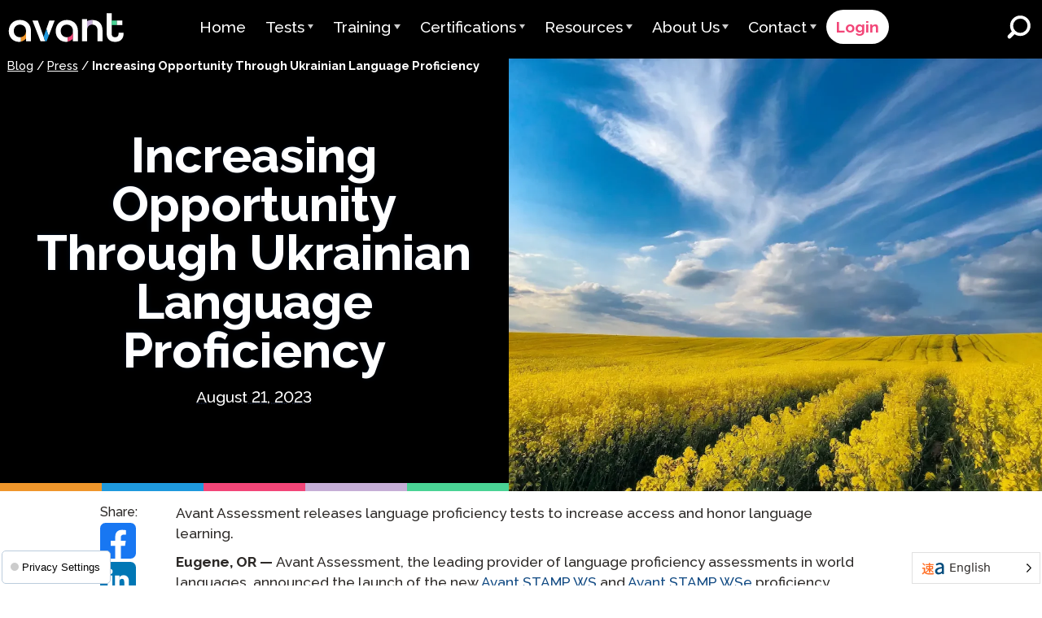

--- FILE ---
content_type: text/html; charset=UTF-8
request_url: https://www.avantassessment.com/press/increasing-ukrainian-language-proficiency
body_size: 31750
content:
<!DOCTYPE html>
<html lang="en-US" class="custom sidebar-none menu-hamburger " > 
	
<head>
	<meta charset="UTF-8" />
	<meta name="viewport" content="width=device-width" />
	
	<script type="text/javascript">
	// Ketch Code from our account
	!function(){
		window.semaphore=window.semaphore||[],
		window.ketch=function(){window.semaphore.push(arguments)};
		var e=new URLSearchParams(document.location.search),
		o=e.has("property")?e.get("property"):"website_smart_tag",
		n=document.createElement("script");
		n.type="text/javascript",n.src="https://global.ketchcdn.com/web/v3/config/avant/".concat(o,"/boot.js"),n.defer=n.async=!0,document.getElementsByTagName("head")[0].appendChild(n)}();
	</script>

	<script type="module" async defer src="https://cdnprodwpv2.avantassessment.com/wp-content/themes/ez-nettools-02/manual_orchestration.js?v1.71"></script>
	
	
	<link rel="preconnect" href="https://cdnprodwpv2.avantassessment.com" crossorigin>
	<link rel="preconnect" href="https://fonts.gstatic.com" crossorigin>
	<link rel="preconnect" href="https://www.googletagmanager.com" crossorigin>

<link rel="preload" as="image" href="https://cdnprodwpv2.avantassessment.com/wp-content/uploads/Logo-White-1.svg">	
<link rel="preload" as="font" type="font/woff2" crossorigin href="https://fonts.gstatic.com/s/robotoflex/v9/NaNTepOXO_NexZs0b5QrzlOHb8wCikXpYqmZsWI-__OGbt8jbktqc2UpZs0KvCD7BPcSBZvOYmUifRuATW8sPJtUscuCEK6cSr1eUx9XgTnE37Ha_FQip4Fm0PP1_ok5DntlsQ0BZ2zhvjLwYNMYHs2drlAQXOwJRiUJVWhfd-cWW4O85NKCUhhKA7fhbw.woff2">
	
	
<link rel="preload" as="image" href="https://cdnprodwpv2.avantassessment.com/wp-content/uploads/bannerCurveWhiteSpace-6.svg">
	
<link rel="preload" as="image" href="https://cdnprodwpv2.avantassessment.com/wp-content/plugins/weglot/dist/images/wgarrowdown.png" >
<link rel="preload" as="image" href="https://cdnprodwpv2.avantassessment.com/wp-content/uploads/languageIcon.svg">
<link rel="preload" as="image" href="/wp-content/themes/ez-nettools-02/images/outboundLinkBlue.svg">


	
<link rel="preload" as="image" type="image/svg+xml" href="/wp-content/themes/ez-nettools-02/images/bannerCurveBG.svg" media="(min-width:550px)">
<link rel="preload" as="image" href="https://cdnprodwpv2.avantassessment.com/wp-content/uploads/Firefly-blue-sky-with-yellow-field-that-resembles-the-Ukrainian-flag-57703-1200x933.webp">	
	
<style>	
/*@import url('https://fonts.googleapis.com/css2?family=Roboto+Flex:wght,XTRA,YTLC@100..950,330..600,416..570&display=swap');*/



/* latin */
@font-face {
	font-family: 'Roboto Flex';
	font-style: normal;
	font-weight: 100 950;
	font-stretch: 100%;
	font-display: swap;
	ascent-override: 90%;
	descent-override:23%;
	src: url(https://fonts.gstatic.com/s/robotoflex/v9/NaNTepOXO_NexZs0b5QrzlOHb8wCikXpYqmZsWI-__OGbt8jbktqc2UpZs0KvCD7BPcSBZvOYmUifRuATW8sPJtUscuCEK6cSr1eUx9XgTnE37Ha_FQip4Fm0PP1_ok5DntlsQ0BZ2zhvjLwYNMYHs2drlAQXOwJRiUJVWhfd-cWW4O85NKCUhhKA7fhbw.woff2) format('woff2');
	unicode-range: U+0000-00FF, U+0131, U+0152-0153, U+02BB-02BC, U+02C6, U+02DA, U+02DC, U+2000-206F, U+2074, U+20AC, U+2122, U+2191, U+2193, U+2212, U+2215, U+FEFF, U+FFFD;
}

</style>

	<meta name='robots' content='index, follow, max-image-preview:large, max-snippet:-1, max-video-preview:-1' />

	<!-- This site is optimized with the Yoast SEO plugin v26.7 - https://yoast.com/wordpress/plugins/seo/ -->
	<title>Increasing Opportunity Through Ukrainian Language Proficiency​ | Avant Assessment</title>
	<meta name="description" content="Ukrainian is now available in Avant STAMP WS for ages 13 and older. Avant STAMP WSe is available for dual language immersion." />
	<link rel="canonical" href="https://www.avantassessment.com/press/increasing-ukrainian-language-proficiency" />
	<meta property="og:locale" content="en_US" />
	<meta property="og:type" content="article" />
	<meta property="og:title" content="Increasing Opportunity Through Ukrainian Language Proficiency​ | Avant Assessment" />
	<meta property="og:description" content="Ukrainian is now available in Avant STAMP WS for ages 13 and older. Avant STAMP WSe is available for dual language immersion." />
	<meta property="og:url" content="https://www.avantassessment.com/press/increasing-ukrainian-language-proficiency" />
	<meta property="og:site_name" content="Avant Assessment" />
	<meta property="article:publisher" content="https://www.facebook.com/AvantAssessment" />
	<meta property="article:published_time" content="2023-08-21T22:49:42+00:00" />
	<meta property="article:modified_time" content="2023-10-24T16:00:32+00:00" />
	<meta property="og:image" content="https://cdnprodwpv2.avantassessment.com/wp-content/uploads/Firefly-blue-sky-with-yellow-field-that-resembles-the-Ukrainian-flag-57703.webp" />
	<meta property="og:image:width" content="1400" />
	<meta property="og:image:height" content="1089" />
	<meta property="og:image:type" content="image/webp" />
	<meta name="author" content="Steven Monson" />
	<meta name="twitter:card" content="summary_large_image" />
	<meta name="twitter:creator" content="@AvantAssessment" />
	<meta name="twitter:site" content="@AvantAssessment" />
	<script type="application/ld+json" class="yoast-schema-graph">{"@context":"https://schema.org","@graph":[{"@type":"Article","@id":"https://www.avantassessment.com/press/increasing-ukrainian-language-proficiency#article","isPartOf":{"@id":"https://www.avantassessment.com/press/increasing-ukrainian-language-proficiency"},"author":{"name":"Steven Monson","@id":"https://www.avantassessment.com/#/schema/person/8cee9cf678e816235dfb3c0ac6d7a924"},"headline":"Increasing Opportunity Through Ukrainian Language Proficiency​","datePublished":"2023-08-21T22:49:42+00:00","dateModified":"2023-10-24T16:00:32+00:00","mainEntityOfPage":{"@id":"https://www.avantassessment.com/press/increasing-ukrainian-language-proficiency"},"wordCount":684,"publisher":{"@id":"https://www.avantassessment.com/#organization"},"image":{"@id":"https://www.avantassessment.com/press/increasing-ukrainian-language-proficiency#primaryimage"},"thumbnailUrl":"https://cdnprodwpv2.avantassessment.com/wp-content/uploads/Firefly-blue-sky-with-yellow-field-that-resembles-the-Ukrainian-flag-57703.webp","keywords":["dual language","Dual Language Immersion","STAMP","Ukrainian"],"articleSection":["Press"],"inLanguage":"en-US"},{"@type":"WebPage","@id":"https://www.avantassessment.com/press/increasing-ukrainian-language-proficiency","url":"https://www.avantassessment.com/press/increasing-ukrainian-language-proficiency","name":"Increasing Opportunity Through Ukrainian Language Proficiency​ | Avant Assessment","isPartOf":{"@id":"https://www.avantassessment.com/#website"},"primaryImageOfPage":{"@id":"https://www.avantassessment.com/press/increasing-ukrainian-language-proficiency#primaryimage"},"image":{"@id":"https://www.avantassessment.com/press/increasing-ukrainian-language-proficiency#primaryimage"},"thumbnailUrl":"https://cdnprodwpv2.avantassessment.com/wp-content/uploads/Firefly-blue-sky-with-yellow-field-that-resembles-the-Ukrainian-flag-57703.webp","datePublished":"2023-08-21T22:49:42+00:00","dateModified":"2023-10-24T16:00:32+00:00","description":"Ukrainian is now available in Avant STAMP WS for ages 13 and older. Avant STAMP WSe is available for dual language immersion.","breadcrumb":{"@id":"https://www.avantassessment.com/press/increasing-ukrainian-language-proficiency#breadcrumb"},"inLanguage":"en-US","potentialAction":[{"@type":"ReadAction","target":["https://www.avantassessment.com/press/increasing-ukrainian-language-proficiency"]}]},{"@type":"ImageObject","inLanguage":"en-US","@id":"https://www.avantassessment.com/press/increasing-ukrainian-language-proficiency#primaryimage","url":"https://cdnprodwpv2.avantassessment.com/wp-content/uploads/Firefly-blue-sky-with-yellow-field-that-resembles-the-Ukrainian-flag-57703.webp","contentUrl":"https://cdnprodwpv2.avantassessment.com/wp-content/uploads/Firefly-blue-sky-with-yellow-field-that-resembles-the-Ukrainian-flag-57703.webp","width":1400,"height":1089},{"@type":"BreadcrumbList","@id":"https://www.avantassessment.com/press/increasing-ukrainian-language-proficiency#breadcrumb","itemListElement":[{"@type":"ListItem","position":1,"name":"Blog","item":"https://www.avantassessment.com/blog"},{"@type":"ListItem","position":2,"name":"Press","item":"https://www.avantassessment.com/category/press"},{"@type":"ListItem","position":3,"name":"Increasing Opportunity Through Ukrainian Language Proficiency​"}]},{"@type":"WebSite","@id":"https://www.avantassessment.com/#website","url":"https://www.avantassessment.com/","name":"Avant Assessment","description":"Your Trusted Language Assessment Partner","publisher":{"@id":"https://www.avantassessment.com/#organization"},"potentialAction":[{"@type":"SearchAction","target":{"@type":"EntryPoint","urlTemplate":"https://www.avantassessment.com/?s={search_term_string}"},"query-input":{"@type":"PropertyValueSpecification","valueRequired":true,"valueName":"search_term_string"}}],"inLanguage":"en-US"},{"@type":"Organization","@id":"https://www.avantassessment.com/#organization","name":"Avant Assessment","url":"https://www.avantassessment.com/","logo":{"@type":"ImageObject","inLanguage":"en-US","@id":"https://www.avantassessment.com/#/schema/logo/image/","url":"https://cdnprodwpv2.avantassessment.com/wp-content/uploads/Avant-Logo-2025-White2.svg","contentUrl":"https://cdnprodwpv2.avantassessment.com/wp-content/uploads/Avant-Logo-2025-White2.svg","width":380,"height":100,"caption":"Avant Assessment"},"image":{"@id":"https://www.avantassessment.com/#/schema/logo/image/"},"sameAs":["https://www.facebook.com/AvantAssessment","https://x.com/AvantAssessment","https://www.linkedin.com/company/avant-assessment/","https://www.youtube.com/channel/UCylW9SJhFz7Ff6x3fZbemmg"]},{"@type":"Person","@id":"https://www.avantassessment.com/#/schema/person/8cee9cf678e816235dfb3c0ac6d7a924","name":"Steven Monson","image":{"@type":"ImageObject","inLanguage":"en-US","@id":"https://www.avantassessment.com/#/schema/person/image/","url":"https://secure.gravatar.com/avatar/3b4ab1120504d0c6519431c3113903d61907e2c5c3337c6c30420a865703f5b9?s=96&d=mm&r=g","contentUrl":"https://secure.gravatar.com/avatar/3b4ab1120504d0c6519431c3113903d61907e2c5c3337c6c30420a865703f5b9?s=96&d=mm&r=g","caption":"Steven Monson"}}]}</script>
	<!-- / Yoast SEO plugin. -->


<link rel="alternate" type="application/rss+xml" title="Avant Assessment &raquo; Feed" href="https://www.avantassessment.com/feed" />
<link rel="alternate" type="application/rss+xml" title="Avant Assessment &raquo; Comments Feed" href="https://www.avantassessment.com/comments/feed" />
<link rel="alternate" type="application/rss+xml" title="Avant Assessment &raquo; Increasing Opportunity Through Ukrainian Language Proficiency​ Comments Feed" href="https://www.avantassessment.com/press/increasing-ukrainian-language-proficiency/feed" />
<link rel="alternate" title="oEmbed (JSON)" type="application/json+oembed" href="https://www.avantassessment.com/wp-json/oembed/1.0/embed?url=https%3A%2F%2Fwww.avantassessment.com%2Fpress%2Fincreasing-ukrainian-language-proficiency" />
<link rel="alternate" title="oEmbed (XML)" type="text/xml+oembed" href="https://www.avantassessment.com/wp-json/oembed/1.0/embed?url=https%3A%2F%2Fwww.avantassessment.com%2Fpress%2Fincreasing-ukrainian-language-proficiency&#038;format=xml" />
<style id='wp-img-auto-sizes-contain-inline-css'>
img:is([sizes=auto i],[sizes^="auto," i]){contain-intrinsic-size:3000px 1500px}
/*# sourceURL=wp-img-auto-sizes-contain-inline-css */
</style>
<link rel='stylesheet' id='formidable-css' href='https://cdnprodwpv2.avantassessment.com/wp-content/plugins/formidable/css/formidableforms.css?ver=11191714' media='all' />
<link rel='stylesheet' id='main-styles-css' href='https://cdnprodwpv2.avantassessment.com/wp-content/themes/ez-nettools-02/style.css?ver=1767639097' media='' />
<link rel='stylesheet' id='blog_css-css' href='https://cdnprodwpv2.avantassessment.com/wp-content/themes/ez-nettools-02/blog.css?ver=1749494335' media='all' />
<style id='acf-testimonial-style-inline-css'>
.testimonial-block {
display: grid;
grid-template-columns: auto 1fr;
margin:1em 0 3em;
}
.testimonial-block .testimonialImage{
margin-right: 1em;
width: 200px;
}

@media(max-width:500px) {
	.testimonial-block {grid-template-columns:1fr;}
	.testimonial-block .testimonialImage {margin:0 auto;}
}
.testimonial-block  .wp-block-pullquote {
	font-size:82%;
	padding:0;
}

.testimonial-block .testimonial-blockquote {
	padding-block:0;
	margin:0;
}
.testimonial-block:not(.largeQuote) .testimonial-blockquote {
	padding-inline:4px;
}

 
.testimonial-text {
	line-height:1.5;
}
.testimonial-text q {quotes:initial; }
q:before {content: open-quote;}
q:after { content: close-quote;}
cite.testimonial-author {
	display:block;
}
.testimonial-role {
	display: block;
	font-size:.8em;
	margin-inline-start: 1.23rem;
}
/*# sourceURL=https://cdnprodwpv2.avantassessment.com/wp-content/themes/ez-nettools-02/blocks/testimonial/testimonial.css */
</style>
<style id='acf-expandersection-style-inline-css'>
.expanderSection {
	display: grid;
	transition: 0.4s cubic-bezier(.45,.05,.55,.95);
	grid-template-rows: min-content 0fr;
	margin-block:8px;
	padding-top:8px;
	position:relative;
}
.expanderSection[aria-expanded="false"] {
	
}
details > summary::-webkit-details-marker {
   display: none;
 }
.expanderSection[open] {
	grid-template-rows: min-content 1fr;
}

.section-header h2 {
	border:none;
	padding:0;
	margin:0;
}

.section-header {
	display:flex;
	align-items:center;
	border-block:solid 2px;
	background: #e4f6ff;
	cursor:pointer;
}
.section-header:hover {
	filter:contrast(1.075);
}
.section-header > *{
	margin:0;
	padding:0;
	display:inline-block;
}

.section-header ,  .content-inner  {
	padding:8px 16px;
}

.section-content {
	border:solid 1px #eee;
	//overflow:hidden;
}

summary.section-header::before {
    content: "";
    transition: .15s ease-out;
    transform-origin: 65% 65%;
    border-style: solid;
	margin-inline-end:1em;
    border-width: 0 .2em .2em 0;
    width: 0.75em;
    height: 0.75em;
	flex-shrink:0;
    transform: translateY(-25%) rotate(45deg);
}

.expanderSection[open] > .section-header::before {
  transform:translateY(-25%) rotate(225deg);
}

.closed-mobile {
	
}
/*# sourceURL=https://cdnprodwpv2.avantassessment.com/wp-content/themes/ez-nettools-02/blocks/expanderSection/ExpanderSection.css */
</style>
<style id='acf-hotspotdiagram-style-inline-css'>
.my-class {
	outline:solid blue;
	border:solid orange;
	background:yellow;
}

.hotspotZoomBtn {
	display:flex;
	background:white;
	border: solid 1px #aaa;
	border-radius:6px;
	padding:4px;
	gap:4px;
	margin-left:auto;
	cursor:pointer;
}

.clickImage .hotspotImgWrapper img {
  cursor: zoom-in;
}
.resize-handle {
  position: absolute;
  bottom: 0;
  right: 0;
  width: 16px;
  height: 16px;
  cursor: nwse-resize;
  background: transparent;
  background-image: linear-gradient(135deg, transparent 50%, #024a 55% , #defa 67%, #024a 77%, #defa 84%, #024a 92%, #defa 99%);
  background-size: 100% 100%;
}
	
/*--------- HotSpot Styling -----------*/
.hotspotFigure {
	margin:1em 0;
}
.hotspotFigure * {box-sizing: border-box; }
.hotspotFigure figcaption p{
	margin:0;
	padding:.2em 0.8em;
}
.hotspotImgWrapper {
	position:relative;
	max-width:max-content;
	border:solid 1px #eee;
	box-shadow:0 0 8px #eee;
}

/*-- caption counter --*/
figcaption.autoNum {
    counter-reset: cap-counter; 
}
figcaption.autoNum  div p{
    counter-increment: cap-counter; 
}
figcaption.autoNum div p::before {
    content: counter(cap-counter) ". "; 
}

/*-- Hotspots that outline areas --*/
.hotspot {
  outline:solid .18em #c11a;
  //translate:-50% -50%;
  position:absolute;
  top:calc(var(--top) * 1%);
  left:calc( var(--left) * 1%); 
  width:calc( var(--width, 1em) * 1%);
  height:calc( var(--height, 1em) * 1%);
  border-radius:.2em;
}
.hotspot.round {
border-radius:50%;
}
.hotspot .label {
position:absolute;
background:#161c;
background:#124b83;
opacity:.88;
font-weight:400;
border-radius:.25em;
color:white;
padding:0.2em 0.35em;
line-height:1.15;
border:solid 1px white;
box-shadow:0 .2em 0.05em -0.05em #0003;
font-size:1rem;
font-size: clamp(12px,2.5cqw, 1rem);
width:max-content; 
box-sizing: content-box;
text-align:center;
transform-origin: var(--vert,center)  var(--horz,center);
transition:.08s ease-out;
}
.hotspot:hover .label {
	z-index:6;
	scale:1.06;
} 


.hotspotFigure div[class^='fig'] {
	opacity:0.75;
}

.hotspotFigure:has(.cap) :where(.hotspot:hover, figcaption span:hover) { //background:#fc05; }

.hotspotFigure:has( .fig1:is(:hover,:focus,:active) ) .fig1 ,
.hotspotFigure:has( .fig2:is(:hover,:focus,:active) ) .fig2 ,
.hotspotFigure:has( .fig3:is(:hover,:focus,:active) ) .fig3 ,
.hotspotFigure:has( .fig4:is(:hover,:focus,:active) ) .fig4 ,
.hotspotFigure:has( .fig5:is(:hover,:focus,:active) ) .fig5 ,
.hotspotFigure:has( .fig6:is(:hover,:focus,:active) ) .fig6 ,
.hotspotFigure:has( .fig7:is(:hover,:focus,:active) ) .fig7 ,
.hotspotFigure:has( .fig8:is(:hover,:focus,:active) ) .fig8 {
  background:#fc05;
  transition:.15s background ease-out;
	opacity:1;
}

.hotspot .cap {
  position: absolute;
  top:100%;
  width: 30ch;
  font-size:12px;
  background:#fff;
}


.label.right {
  left:calc(100% + 3px);
  --horz:left;
}
.label.left {
  right:calc(100% + 3px);
  --horz:right;
}
.label.bottom {
  top:calc(100% + 4px);
  --vert:top;
}
.label.top {
  bottom:calc(100% + 4px);
  --vert:bottom;
}		
.v-bottom {
  top:100%;
  --vert:top;
}
.v-middle {
top:50%;
translate: 0 -50%; 
}
.v-top {
  bottom:100%;
  --vert:bottom;
}
.h-right {
  right: 0;
  --horz:right;
}
.h-left {
  left: 0;
  --horz:left;
}


.h-center {
  left:50%;
  transform:translateX(-50%);
}
.hotspotImgWrapper {
    font-size:clamp(11px,3vw,20px);
}
.hotspotImgWrapper img {
	user-select: none;
	vertical-align:top;
}

@supports( container-type: inline-size) {
  .hotspotFigure {
    container-type: inline-size;
    //border:solid 1px green;
  }
  .hotspotImgWrapper {
    font-size:clamp(11px,3cqw,20px);
  }
}

/*--- Back End UI Helpers ---*/
.feedbackBox {
  background:black;
  color:white;
  padding:2px;
  position:absolute;
  top:calc( var(--y, 0) * 1% );
  left:calc( var(--x, 0) * 1%);
  translate:-100% -100%;
  font-size:12px;
  font-family:monospace;
  opacity:.8;
  z-index:9;
	pointer-events:none;
}

.draggable {
  box-shadow:0 0 4px #6113;
  cursor:grab;
}
.draggable:active {
  cursor:grabbing;
}
/*# sourceURL=https://cdnprodwpv2.avantassessment.com/wp-content/themes/ez-nettools-02/blocks/hotspotDiagrams/hotspot.css */
</style>
<style id='avant-translatable-chart-style-inline-css'>
.translatable-chart {
  container-type: inline-size;
  margin:0; padding:0;
}
.translatable-chart .chart-image-wrapper {
  position: relative;
  container-type: inline-size; 
}


.chart-overlay-controls is( .components-base-control, .components-tools-panel-item, .components-base-control__label)  { margin:0;}
.chart-overlay-controls {border:solid 1px #ccc; padding:0 8px;}
.components-grid.components-tools-panel {padding:12px 0;}

.translatable-chart img {
  width: 100%;
  height: auto;
  display: block;
}

.editor-styles-wrapper .overlay-text {
	outline: dotted 1px #6665;
}

.overlay-text {
  position: absolute;
  left: var(--x);
  top: var(--y);
  width: var(--w);
  height: var(--h);
  background: var(--bg, rgba(255,255,255,0.8));
  font-size: var(--fs, 2cqw); /* 🔹 default if not set */
  padding: 0.2cqw;
padding: var(--pad, 0.2cqw);
border-radius: var(--radius, 0.6cqw);
  display: flex;
  align-items: var(--valign, center);
  justify-content: var(--align, center);
  text-align: var(--align, center);
  box-sizing: border-box;
	font-family: 'Raleway', sans-serif;
	font-variant-numeric: lining-nums;
}

.overlay-text p , .editor-styles-wrapper .overlay-text p {
  margin: 0;
  line-height: var(--lh, 1.2);
  white-space: normal;
  word-break: break-word;
	cursor:text;
}

.overlay-text.is-active-overlay {
  outline: 2px solid var(--wp-admin-theme-color, #007cba);
  outline-offset: 0px;
  z-index: 10;
}

.components-panel__body.is-active-panel {
  border-left: 3px solid var(--wp-admin-theme-color, #007cbabb);
}
.components-base-control__label {margin-bottom:0px !important;}
.components-base-control {margin-bottom:4px !important;}



/* 🔹 Draggable + Resizable Overlay Enhancements */
/* Base handle (hidden by default) */
.overlay-text .resize-handle {
  position: absolute;
  bottom: 0;
  right: 0;
  width: 14px;
  height: 14px;
  border-radius: 2px;
  background: transparent;
  cursor: nwse-resize;
  opacity: 0;
  pointer-events: none; /* prevent accidental grab when not active */
  transition: opacity 0.2s ease;
}

/* 🔹 Only visible when overlay is active */
.overlay-text.is-active-overlay .resize-handle {
  opacity: 1;
  pointer-events: auto;
}

/* 🔹 Visual style: subtle diagonal grip lines */
.overlay-text .resize-handle {
  position: absolute;
  bottom:-8px;  right:-8px;
  width: 16px; height: 16px;
	border-radius:4px;
  background:
    var(--wp-admin-theme-color, #007cba)
    url('data:image/svg+xml,<svg width="16" height="16" viewBox="0 0 16 16" fill="white" xmlns="http://www.w3.org/2000/svg"><g clip-path="url(/wp-content/themes/ez-nettools-02/blocks/translatableChart/%23clip0_3345_195)"><path d="M-3.49691e-07 8L3.32 4.68L11.32 12.68L8 16L16 16L16 8L12.68 11.32L4.68 3.32L8 -3.49691e-07L-6.99382e-07 0L-3.49691e-07 8Z"  /></g></svg>')
    center / 60% no-repeat;
  opacity: 0;
  cursor: nwse-resize;
}

/* only visible when active */
.overlay-text.is-active-overlay .resize-handle {
  opacity: 0.8
}
.overlay-text.is-active-overlay .resize-handle:hover {
  opacity: 1;
}
.chart-overlay-controls-grid .row {
  display: grid;
  grid-template-columns: 1fr 1fr;
  gap: 6px 12px;
  margin-bottom: 8px;
}
.chart-overlay-controls-grid label {
font-size: 12px;
text-transform: unset;
}
.transChartPnl .components-color-palette__custom-color-text-wrapper {padding:2px 6px;}
.transChartPnl .components-color-palette__custom-color-button { height:56px }
.components-circular-option-picker .components-circular-option-picker__custom-clear-wrapper {
	margin-top:0;
}
.transChartPnl .components-circular-option-picker__clear {height: 36px;}

/*# sourceURL=https://cdnprodwpv2.avantassessment.com/wp-content/themes/ez-nettools-02/blocks/translatableChart/chart.css */
</style>
<style id='safe-svg-svg-icon-style-inline-css'>
.safe-svg-cover{text-align:center}.safe-svg-cover .safe-svg-inside{display:inline-block;max-width:100%}.safe-svg-cover svg{fill:currentColor;height:100%;max-height:100%;max-width:100%;width:100%}

/*# sourceURL=https://cdnprodwpv2.avantassessment.com/wp-content/plugins/safe-svg/dist/safe-svg-block-frontend.css */
</style>
<link rel='stylesheet' id='weglot-css-css' href='https://cdnprodwpv2.avantassessment.com/wp-content/plugins/weglot/dist/css/front-css.css?ver=5.2' media='all' />
<style id='custom-flag-handle-inline-css'>
.weglot-flags.flag-0.wg-en>a:before,.weglot-flags.flag-0.wg-en>span:before {background-image: url(https://cdn.weglot.com/flags/rectangle_mat/us.svg); }.weglot-flags.flag-0.wg-es>a:before,.weglot-flags.flag-0.wg-es>span:before {background-image: url(https://cdn.weglot.com/flags/rectangle_mat/mx.svg); }.weglot-flags.flag-1.wg-en>a:before,.weglot-flags.flag-1.wg-en>span:before {background-image: url(https://cdn.weglot.com/flags/shiny/us.svg); }.weglot-flags.flag-1.wg-es>a:before,.weglot-flags.flag-1.wg-es>span:before {background-image: url(https://cdn.weglot.com/flags/shiny/mx.svg); }.weglot-flags.flag-2.wg-en>a:before,.weglot-flags.flag-2.wg-en>span:before {background-image: url(https://cdn.weglot.com/flags/square/us.svg); }.weglot-flags.flag-2.wg-es>a:before,.weglot-flags.flag-2.wg-es>span:before {background-image: url(https://cdn.weglot.com/flags/square/mx.svg); }.weglot-flags.flag-3.wg-en>a:before,.weglot-flags.flag-3.wg-en>span:before {background-image: url(https://cdn.weglot.com/flags/circle/us.svg); }.weglot-flags.flag-3.wg-es>a:before,.weglot-flags.flag-3.wg-es>span:before {background-image: url(https://cdn.weglot.com/flags/circle/mx.svg); }
/*# sourceURL=custom-flag-handle-inline-css */
</style>
<script src="https://cdnprodwpv2.avantassessment.com/wp-content/plugins/nelio-ab-testing/assets/dist/js/visitor-type.js?ver=fed1bd0d2f7778dac059" id="nelio-ab-testing-visitor-type-js"></script>
<script src="https://cdnprodwpv2.avantassessment.com/wp-content/plugins/weglot/dist/front-js.js?ver=5.2" id="wp-weglot-js-js"></script>
<link rel="https://api.w.org/" href="https://www.avantassessment.com/wp-json/" /><link rel="alternate" title="JSON" type="application/json" href="https://www.avantassessment.com/wp-json/wp/v2/posts/83976" /><link rel="EditURI" type="application/rsd+xml" title="RSD" href="https://www.avantassessment.com/xmlrpc.php?rsd" />
<meta name="generator" content="WordPress 6.9" />
<link rel='shortlink' href='https://www.avantassessment.com/?p=83976' />
<script type="text/javascript" src="https://www.inspiration-insight.com/js/800543.js" ></script> <noscript><img alt="" src="https://www.inspiration-insight.com/800543.png" style="display:none;" /></noscript><script>document.documentElement.className += " js";</script>

<link rel="alternate" href="https://www.avantassessment.com/press/increasing-ukrainian-language-proficiency" hreflang="en"/>
<link rel="alternate" href="https://www.avantassessment.com/pl/press/increasing-ukrainian-language-proficiency" hreflang="pl"/>
<link rel="alternate" href="https://www.avantassessment.com/es/press/increasing-ukrainian-language-proficiency" hreflang="es"/>
<link rel="alternate" href="https://www.avantassessment.com/ar/press/increasing-ukrainian-language-proficiency" hreflang="ar"/>
<link rel="alternate" href="https://www.avantassessment.com/zh/press/increasing-ukrainian-language-proficiency" hreflang="zh"/>
<link rel="alternate" href="https://www.avantassessment.com/ko/press/increasing-ukrainian-language-proficiency" hreflang="ko"/>
<script type="application/json" id="weglot-data">{"website":"https:\/\/avantassessment.com","uid":"fafc4fd1d2","project_slug":"avant-assessment-website","language_from":"en","language_from_custom_flag":"us","language_from_custom_name":null,"excluded_paths":[{"type":"IS_EXACTLY","value":"\/aa-wpdash","language_button_displayed":false,"exclusion_behavior":"REDIRECT","excluded_languages":[],"regex":"^\/aa\\-wpdash$"},{"type":"START_WITH","value":"\/data-analysis\/research\/reliability-and-accuracy-whitepaper","language_button_displayed":false,"exclusion_behavior":"REDIRECT","excluded_languages":[],"regex":"^\/data\\-analysis\/research\/reliability\\-and\\-accuracy\\-whitepaper"}],"excluded_blocks":[{"value":".exampleText","description":"Writing Example texts"},{"value":"#wpadminbar","description":"Admin Bar"},{"value":".internalNote","description":"Internal Notes"},{"value":"#doubly_front_dialog , #doubly_paste_section_overlay_template , #doubly_copy_section_overlay_template , .doubly-front-top-panel__middle-paste , .doubly-button-copy-section","description":"Doubly UI Stuff"}],"custom_settings":{"button_style":{"is_dropdown":true,"flag_type":"rectangle_mat","with_name":true,"full_name":true,"custom_css":"","with_flags":false},"wp_user_version":"5.0","translate_email":false,"translate_search":false,"translate_amp":false,"switchers":[{"templates":{"name":"default","hash":"095ffb8d22f66be52959023fa4eeb71a05f20f73"},"location":[],"style":{"with_flags":false,"flag_type":"rectangle_mat","with_name":true,"full_name":true,"is_dropdown":true}}]},"pending_translation_enabled":false,"curl_ssl_check_enabled":true,"custom_css":null,"languages":[{"language_to":"pl","custom_code":null,"custom_name":null,"custom_local_name":null,"provider":null,"enabled":true,"automatic_translation_enabled":true,"deleted_at":null,"connect_host_destination":null,"custom_flag":null},{"language_to":"es","custom_code":null,"custom_name":null,"custom_local_name":null,"provider":null,"enabled":true,"automatic_translation_enabled":true,"deleted_at":null,"connect_host_destination":null,"custom_flag":"mx"},{"language_to":"ar","custom_code":null,"custom_name":null,"custom_local_name":null,"provider":null,"enabled":true,"automatic_translation_enabled":true,"deleted_at":null,"connect_host_destination":null,"custom_flag":null},{"language_to":"zh","custom_code":null,"custom_name":null,"custom_local_name":null,"provider":null,"enabled":true,"automatic_translation_enabled":true,"deleted_at":null,"connect_host_destination":null,"custom_flag":null},{"language_to":"ko","custom_code":null,"custom_name":null,"custom_local_name":null,"provider":null,"enabled":true,"automatic_translation_enabled":true,"deleted_at":null,"connect_host_destination":null,"custom_flag":null}],"organization_slug":"w-a396fe7d29","api_domain":"cdn-api-weglot.com","current_language":"en","switcher_links":{"en":"https:\/\/www.avantassessment.com\/press\/increasing-ukrainian-language-proficiency","pl":"https:\/\/www.avantassessment.com\/pl\/press\/increasing-ukrainian-language-proficiency","es":"https:\/\/www.avantassessment.com\/es\/press\/increasing-ukrainian-language-proficiency","ar":"https:\/\/www.avantassessment.com\/ar\/press\/increasing-ukrainian-language-proficiency","zh":"https:\/\/www.avantassessment.com\/zh\/press\/increasing-ukrainian-language-proficiency","ko":"https:\/\/www.avantassessment.com\/ko\/press\/increasing-ukrainian-language-proficiency"},"original_path":"\/press\/increasing-ukrainian-language-proficiency"}</script>    <style type="text/css">
        a { color: ; }
		a:hover { color: ; }
		body { color:  }
		.customize-partial-edit-shortcut button { }
		.customize-partial-edit-shortcut-header_image button {left:6px; top:6px; }
    </style>

<!-- SEO Language Alternatives from our home spun Translation Tool -->
<link rel="alternate" hreflang="fr" href="https://www.avantassessment.com/fr/press/increasing-ukrainian-language-proficiency" />
<link rel="alternate" hreflang="ru" href="https://www.avantassessment.com/ru/press/increasing-ukrainian-language-proficiency" />
<link rel="alternate" hreflang="x-default" href="https://www.avantassessment.com/press/increasing-ukrainian-language-proficiency" />
<meta name="bmi-version" content="2.0.0" />      <script defer type="text/javascript" id="bmip-js-inline-remove-js">
        function objectToQueryString(obj){
          return Object.keys(obj).map(key => key + '=' + obj[key]).join('&');
        }

        function globalBMIKeepAlive() {
          let xhr = new XMLHttpRequest();
          let data = { action: "bmip_keepalive", token: "bmip", f: "refresh" };
          let url = 'https://www.avantassessment.com/wp-admin/admin-ajax.php' + '?' + objectToQueryString(data);
          xhr.open('POST', url, true);
          xhr.setRequestHeader("X-Requested-With", "XMLHttpRequest");
          xhr.onreadystatechange = function () {
            if (xhr.readyState === 4) {
              let response;
              if (response = JSON.parse(xhr.responseText)) {
                if (typeof response.status != 'undefined' && response.status === 'success') {
                  //setTimeout(globalBMIKeepAlive, 3000);
                } else {
                  //setTimeout(globalBMIKeepAlive, 20000);
                }
              }
            }
          };

          xhr.send(JSON.stringify(data));
        }

        document.querySelector('#bmip-js-inline-remove-js').remove();
      </script>
      <link rel="icon" href="https://cdnprodwpv2.avantassessment.com/wp-content/uploads/rebrand-favicon2.png" sizes="32x32" />
<link rel="icon" href="https://cdnprodwpv2.avantassessment.com/wp-content/uploads/rebrand-favicon2.png" sizes="192x192" />
<link rel="apple-touch-icon" href="https://cdnprodwpv2.avantassessment.com/wp-content/uploads/rebrand-favicon2.png" />
<meta name="msapplication-TileImage" content="https://cdnprodwpv2.avantassessment.com/wp-content/uploads/rebrand-favicon2.png" />
		<style id="wp-custom-css">
			#hs-web-interactives-bottom-anchor {
    bottom: 24px;
}		</style>
			
<!-- Page Specific Header Code -->
<!-- Google tag (gtag.js) [[[Main Website Analytics]]] -->
<!--
<script async src="https://www.googletagmanager.com/gtag/js?id=G-7WTNXVH7T8"></script>
<script type="module">
  window.dataLayer = window.dataLayer || [];
  function gtag(){dataLayer.push(arguments);}
  gtag('js', new Date());

  gtag('config', 'G-7WTNXVH7T8');
</script>
-->

<!-- Google tag (gtag.js) [[[Dev2 Test Analytics]]] -->
<!--
<script async src="https://www.googletagmanager.com/gtag/js?id=G-1XWHQGBKLG" type="text/javascript" class="conditional"></script>
<script type="module">
  window.dataLayer = window.dataLayer || [];
  function gtag(){dataLayer.push(arguments);}
  gtag('js', new Date());

  gtag('config', 'G-1XWHQGBKLG');
</script>

<script async src="https://new.avantassessment.com/wp-content/themes/ez-nettools-02/Analytics/Dev2Analytics.js" type="module" class="conditional"></script>
-->
<!--
<script>
window['_fs_host'] = 'fullstory.com';
window['_fs_script'] = 'edge.fullstory.com/s/fs.js';
window['_fs_org'] = 'o-1JF3B9-na1';
window['_fs_namespace'] = 'FS';
(function(m,n,e,t,l,o,g,y){
    if (e in m) {if(m.console && m.console.log) { m.console.log('FullStory namespace conflict. Please set window["_fs_namespace"].');} return;}
    g=m[e]=function(a,b,s){g.q?g.q.push([a,b,s]):g._api(a,b,s);};g.q=[];
    o=n.createElement(t);o.async=1;o.crossOrigin='anonymous';o.src='https://'+_fs_script;
    y=n.getElementsByTagName(t)[0];y.parentNode.insertBefore(o,y);
    g.identify=function(i,v,s){g(l,{uid:i},s);if(v)g(l,v,s)};g.setUserVars=function(v,s){g(l,v,s)};g.event=function(i,v,s){g('event',{n:i,p:v},s)};
    g.anonymize=function(){g.identify(!!0)};
    g.shutdown=function(){g("rec",!1)};g.restart=function(){g("rec",!0)};
    g.log = function(a,b){g("log",[a,b])};
    g.consent=function(a){g("consent",!arguments.length||a)};
    g.identifyAccount=function(i,v){o='account';v=v||{};v.acctId=i;g(o,v)};
    g.clearUserCookie=function(){};
    g.setVars=function(n, p){g('setVars',[n,p]);};
    g._w={};y='XMLHttpRequest';g._w[y]=m[y];y='fetch';g._w[y]=m[y];
    if(m[y])m[y]=function(){return g._w[y].apply(this,arguments)};
    g._v="1.3.0";
})(window,document,window['_fs_namespace'],'script','user');
</script>
-->
	
</head>

<body class="wp-singular post-template-default single single-post postid-83976 single-format-standard wp-custom-logo wp-embed-responsive wp-theme-ez-nettools-02" > 
	
<svg style="display: none;">
  <symbol id="icon-search" viewBox="0 0 120 120" stroke="white">
    <title>Search</title>
    <g id="magGlass">
      <circle cx="65" cy="55" r="40" fill="none" stroke-width="14"></circle>
      <line x1="15" y1="105" x2="35" y2="85" stroke-linecap="round" stroke-width="18"></line>
    </g>
  </symbol>
</svg>
	
<svg style="display: none;" >
<symbol id="quoteMark" viewBox="0 0 112 91">
	<path d="M50 10C33 20 18 30 16 51c40-5 38 39 11 40C-1 92-5 56 5 37 13 20 29 8 44 0l6 10Zm62 0C95 20 80 30 79 51c38-5 38 39 10 40S57 56 67 37c8-17 25-29 39-37l6 10Z"/>
</symbol>
</svg>
	
	
<div id="wrapper" class="hfeed">

<a class="screen-reader-text" href="#content">Skip to main content</a> 
	
<header id="header" class="" >
 <div class="maxwidth">
		

	<a href="/" id="branding">
			<div id="site-logo"><img src="https://cdnprodwpv2.avantassessment.com/wp-content/uploads/Avant-Logo-2025-White2.svg" width=380 height=100 alt="Avant Assessment" fetchpriority="high" /></div>	</a>
	 
	<!-- Optional Nav Hamburger Button for Mobile -->
	<button aria-expanded="false" aria-controls="menu"  id="menu-toggle" class="hamburger-button">
		<svg width=24 height=24 viewbox="0 -10 120 120" fill=white >
			<title>Open Menu</title>
			<rect x=0 y=0 width=120 height=20 />
			<rect x=0 y=40 width=120 height=20 />
			<rect x=0 y=80 width=120 height=20 />
		</svg>
	</button>
	 
	<!-- Main Navigation -->
	<nav id="menu" data-state="closed" aria-label="Primary Navigation" >
		<ul id="menu-main-menu" class="menu"><li id="menu-item-98155" class="menu-item menu-item-type-post_type menu-item-object-page menu-item-home menu-item-98155 NotStarted"><a href="https://www.avantassessment.com/"><span class="menu-text">Home</span></a></li>
<li id="menu-item-153" class="menu-item menu-item-type-post_type menu-item-object-page menu-item-has-children menu-item-153 reviewByMarketing"><a href="https://www.avantassessment.com/tests"><span class="menu-text">Tests</span></a>
<div class='submenuWrap'><ul class='sub-menu'>
	<li id="menu-item-387" class="menu-item menu-item-type-post_type menu-item-object-page menu-item-387 reviewByMarketing"><a href="https://www.avantassessment.com/tests"><span class="menu-text">Test Overview</span></a></li>
	<li id="menu-item-154" class="menu-item menu-item-type-post_type menu-item-object-page menu-item-has-children menu-item-154 reviewByMarketing"><a href="https://www.avantassessment.com/tests/stamp"><span class="menu-text">STAMP</span></a>
	<div class='submenuWrap'><ul class='sub-menu'>
		<li id="menu-item-1909" class="menu-item menu-item-type-post_type menu-item-object-page menu-item-1909 reviewByMarketing"><a href="https://www.avantassessment.com/tests/stamp"><span class="menu-text">All STAMP Tests</span></a></li>
		<li id="menu-item-1908" class="menu-item menu-item-type-post_type menu-item-object-page menu-item-1908 reviewByMarketing"><a href="https://www.avantassessment.com/tests/stamp/4s"><span class="menu-text">STAMP 4S</span></a></li>
		<li id="menu-item-156" class="menu-item menu-item-type-post_type menu-item-object-page menu-item-156 reviewByMarketing"><a href="https://www.avantassessment.com/tests/stamp/ws"><span class="menu-text">STAMP WS</span></a></li>
		<li id="menu-item-84110" class="menu-item menu-item-type-post_type menu-item-object-page menu-item-84110 reviewByMarketing"><a href="https://www.avantassessment.com/tests/stamp/stampe"><span class="menu-text">STAMPe</span></a></li>
		<li id="menu-item-111143" class="menu-item menu-item-type-post_type menu-item-object-page menu-item-111143 InProgress"><a href="https://www.avantassessment.com/tests/stamp/cefr"><span class="menu-text">STAMP for CEFR </span></a></li>
		<li id="menu-item-155" class="menu-item menu-item-type-post_type menu-item-object-page menu-item-155 reviewByMarketing"><a href="https://www.avantassessment.com/tests/stamp/pro"><span class="menu-text">STAMP Pro</span></a></li>
		<li id="menu-item-393" class="menu-item menu-item-type-post_type menu-item-object-page menu-item-393 reviewByMarketing"><a href="https://www.avantassessment.com/tests/stamp/monolingual"><span class="menu-text">STAMP Monolingual</span></a></li>
		<li id="menu-item-84121" class="menu-item menu-item-type-post_type menu-item-object-page menu-item-84121 reviewByMarketing"><a href="https://www.avantassessment.com/tests/stamp/medical"><span class="menu-text">STAMP Medical</span></a></li>
		<li id="menu-item-406" class="menu-item menu-item-type-post_type menu-item-object-page menu-item-406 reviewByMarketing"><a href="https://www.avantassessment.com/tests/stamp/asl"><span class="menu-text">STAMP for ASL</span></a></li>
		<li id="menu-item-87543" class="menu-item menu-item-type-post_type menu-item-object-page menu-item-87543 reviewByMarketing"><a href="https://www.avantassessment.com/tests/stamp/for-hebrew"><span class="menu-text">STAMP for Hebrew</span></a></li>
		<li id="menu-item-407" class="menu-item menu-item-type-post_type menu-item-object-page menu-item-407 reviewByMarketing"><a href="https://www.avantassessment.com/tests/stamp/latin"><span class="menu-text">STAMP for Latin</span></a></li>
	</ul></div>
</li>
	<li id="menu-item-409" class="menu-item menu-item-type-post_type menu-item-object-page menu-item-409 reviewByMarketing"><a href="https://www.avantassessment.com/tests/place"><span class="menu-text">PLACE</span></a></li>
	<li id="menu-item-133816" class="menu-item menu-item-type-post_type menu-item-object-page menu-item-133816 NotStarted"><a href="https://www.avantassessment.com/tests/super"><span class="menu-text">SuperLanguage Test</span></a></li>
	<li id="menu-item-410" class="menu-item menu-item-type-post_type menu-item-object-page menu-item-has-children menu-item-410 reviewByMarketing"><a href="https://www.avantassessment.com/tests/shl"><span class="menu-text">Spanish Heritage Language (SHL) Test</span></a>
	<div class='submenuWrap'><ul class='sub-menu'>
		<li id="menu-item-147520" class="menu-item menu-item-type-post_type menu-item-object-page menu-item-147520 InProgress"><a href="https://www.avantassessment.com/tests/shl/test-design"><span class="menu-text">SHL Test Design</span></a></li>
		<li id="menu-item-147521" class="menu-item menu-item-type-post_type menu-item-object-guide menu-item-147521 updateAfterLaunch"><a href="https://www.avantassessment.com/guides/coordinator/shl"><span class="menu-text">SHL Test Section Descriptions</span></a></li>
	</ul></div>
</li>
	<li id="menu-item-408" class="menu-item menu-item-type-post_type menu-item-object-page menu-item-408 reviewByMarketing"><a href="https://www.avantassessment.com/tests/apt"><span class="menu-text">Arabic Proficiency Test (APT)</span></a></li>
	<li id="menu-item-1418" class="menu-item menu-item-type-post_type menu-item-object-page menu-item-1418 reviewByMarketing"><a href="https://www.avantassessment.com/languages"><span class="menu-text">Test Languages</span></a></li>
	<li id="menu-item-82289" class="menu-item menu-item-type-post_type menu-item-object-page menu-item-82289 reviewByMarketing"><a href="https://www.avantassessment.com/remote-proctoring"><span class="menu-text">Remote Proctoring</span></a></li>
	<li id="menu-item-128327" class="menu-item menu-item-type-custom menu-item-object-custom menu-item-128327"><a href="/policies/stamp-score-policy#Reset-Retake-Review"><span class="menu-text">Request a Retake</span></a></li>
</ul></div>
</li>
<li id="menu-item-161" class="menu-item menu-item-type-post_type menu-item-object-page menu-item-has-children menu-item-161 reviewByMarketing"><a href="https://www.avantassessment.com/training"><span class="menu-text">Training</span></a>
<div class='submenuWrap'><ul class='sub-menu'>
	<li id="menu-item-421" class="menu-item menu-item-type-post_type menu-item-object-page menu-item-421 reviewByMarketing"><a href="https://www.avantassessment.com/training/avant-advance"><span class="menu-text">Avant ADVANCE</span></a></li>
	<li id="menu-item-424" class="menu-item menu-item-type-post_type menu-item-object-page menu-item-has-children menu-item-424 updateAfterLaunch"><a href="https://www.avantassessment.com/training/more-learning"><span class="menu-text">Avant MORE Learning</span></a>
	<div class='submenuWrap'><ul class='sub-menu'>
		<li id="menu-item-88473" class="menu-item menu-item-type-post_type menu-item-object-page menu-item-88473 updateAfterLaunch"><a href="https://www.avantassessment.com/training/more-learning"><span class="menu-text">Avant MORE Learning</span></a></li>
		<li id="menu-item-88478" class="menu-item menu-item-type-post_type menu-item-object-page menu-item-88478 updateAfterLaunch"><a href="https://www.avantassessment.com/training/more-learning/medli"><span class="menu-text">MEDLI (Dual Language Immersion)</span></a></li>
		<li id="menu-item-88472" class="menu-item menu-item-type-post_type menu-item-object-page menu-item-88472 MostlyDone"><a href="https://www.avantassessment.com/training/more-learning/contact"><span class="menu-text">Contact MORE Learning</span></a></li>
	</ul></div>
</li>
	<li id="menu-item-135677" class="menu-item menu-item-type-post_type menu-item-object-page menu-item-135677 NotStarted"><a href="https://www.avantassessment.com/training/mira"><span class="menu-text">Mira Language Learning</span></a></li>
	<li id="menu-item-97167" class="menu-item menu-item-type-post_type menu-item-object-page menu-item-97167 reviewByMarketing"><a href="https://www.avantassessment.com/certification/teacher-certification"><span class="menu-text">Teacher Certification</span></a></li>
	<li id="menu-item-93826" class="menu-item menu-item-type-post_type menu-item-object-page menu-item-93826 Finished"><a href="https://www.avantassessment.com/video-tutorials"><span class="menu-text">Video Tutorials</span></a></li>
	<li id="menu-item-1911" class="menu-item menu-item-type-post_type menu-item-object-page menu-item-1911 MostlyDone"><a href="https://www.avantassessment.com/guides"><span class="menu-text">User Guides</span></a></li>
</ul></div>
</li>
<li id="menu-item-157" class="menu-item menu-item-type-post_type menu-item-object-page menu-item-has-children menu-item-157 reviewByMarketing"><a href="https://www.avantassessment.com/certification"><span class="menu-text">Certifications</span></a>
<div class='submenuWrap'><ul class='sub-menu'>
	<li id="menu-item-411" class="menu-item menu-item-type-post_type menu-item-object-page menu-item-411 reviewByMarketing"><a href="https://www.avantassessment.com/certification/college-credit"><span class="menu-text">College Credit for STAMP</span></a></li>
	<li id="menu-item-414" class="menu-item menu-item-type-post_type menu-item-object-page menu-item-414 reviewByMarketing"><a href="https://www.avantassessment.com/certification/digital-badges"><span class="menu-text">Avant Digital Badges</span></a></li>
	<li id="menu-item-1342" class="menu-item menu-item-type-post_type menu-item-object-page menu-item-1342 reviewByMarketing"><a href="https://www.avantassessment.com/certification/state-seals-of-biliteracy"><span class="menu-text">State Seals of Biliteracy</span></a></li>
	<li id="menu-item-1343" class="menu-item menu-item-type-post_type menu-item-object-page menu-item-1343 reviewByMarketing"><a href="https://www.avantassessment.com/certification/global-seal-of-biliteracy"><span class="menu-text">Global Seal of Biliteracy</span></a></li>
</ul></div>
</li>
<li id="menu-item-160" class="menu-item menu-item-type-post_type menu-item-object-page menu-item-has-children menu-item-160 reviewByMarketing"><a href="https://www.avantassessment.com/resources"><span class="menu-text">Resources</span></a>
<div class='submenuWrap'><ul class='sub-menu'>
	<li id="menu-item-427" class="menu-item menu-item-type-post_type menu-item-object-page menu-item-427 NeedsUpdates"><a href="https://www.avantassessment.com/sample-tests"><span class="menu-text">Sample Tests</span></a></li>
	<li id="menu-item-432" class="menu-item menu-item-type-post_type menu-item-object-page menu-item-432 MostlyDone"><a href="https://www.avantassessment.com/guides"><span class="menu-text">User Guides</span></a></li>
	<li id="menu-item-435" class="menu-item menu-item-type-post_type menu-item-object-page menu-item-435 reviewByMarketing"><a href="https://www.avantassessment.com/writing-examples"><span class="menu-text">Writing Examples</span></a></li>
	<li id="menu-item-450" class="menu-item menu-item-type-post_type menu-item-object-page menu-item-450 Started"><a href="https://www.avantassessment.com/stamp-individual-reports"><span class="menu-text">STAMP Individual Reports</span></a></li>
	<li id="menu-item-438" class="menu-item menu-item-type-post_type menu-item-object-page menu-item-438 reviewByMarketing"><a href="https://www.avantassessment.com/research"><span class="menu-text">Research</span></a></li>
	<li id="menu-item-2157" class="menu-item menu-item-type-post_type menu-item-object-page menu-item-has-children menu-item-2157 reviewByMarketing"><a href="https://www.avantassessment.com/integrations"><span class="menu-text">Integrations</span></a>
	<div class='submenuWrap'><ul class='sub-menu'>
		<li id="menu-item-2163" class="menu-item menu-item-type-post_type menu-item-object-page menu-item-2163 reviewByMarketing"><a href="https://www.avantassessment.com/integrations/classlink"><span class="menu-text">ClassLink</span></a></li>
		<li id="menu-item-2164" class="menu-item menu-item-type-post_type menu-item-object-page menu-item-2164 Finished"><a href="https://www.avantassessment.com/integrations/clever"><span class="menu-text">Clever</span></a></li>
		<li id="menu-item-129502" class="menu-item menu-item-type-post_type menu-item-object-page menu-item-129502 NotStarted"><a href="https://www.avantassessment.com/integrations/ellevation"><span class="menu-text">Ellevation</span></a></li>
		<li id="menu-item-83683" class="menu-item menu-item-type-post_type menu-item-object-page menu-item-83683 reviewByMarketing"><a href="https://www.avantassessment.com/integrations/classlink/classlink-onboarding"><span class="menu-text">ClassLink Onboarding</span></a></li>
		<li id="menu-item-84082" class="menu-item menu-item-type-post_type menu-item-object-page menu-item-84082 reviewByMarketing"><a href="https://www.avantassessment.com/integrations/clever/clever-onboarding"><span class="menu-text">Clever Onboarding</span></a></li>
		<li id="menu-item-95372" class="menu-item menu-item-type-post_type menu-item-object-guide menu-item-95372 Finished"><a href="https://www.avantassessment.com/guides/coordinator/group-rostering-guide"><span class="menu-text">STAMP Group Rostering</span></a></li>
	</ul></div>
</li>
	<li id="menu-item-441" class="menu-item menu-item-type-post_type menu-item-object-page menu-item-441 Finished"><a href="https://www.avantassessment.com/video-tutorials"><span class="menu-text">Video Tutorials</span></a></li>
	<li id="menu-item-98759" class="menu-item menu-item-type-post_type menu-item-object-page menu-item-98759 reviewByMarketing"><a href="https://www.avantassessment.com/policies/stamp-accommodations"><span class="menu-text">Accommodations</span></a></li>
	<li id="menu-item-102020" class="menu-item menu-item-type-post_type menu-item-object-page menu-item-102020 NeedsReview"><a href="https://www.avantassessment.com/glossary"><span class="menu-text">Language Proficiency Glossary</span></a></li>
	<li id="menu-item-96884" class="menu-item menu-item-type-taxonomy menu-item-object-category menu-item-96884"><a href="https://www.avantassessment.com/category/blog"><span class="menu-text">Blog</span></a></li>
	<li id="menu-item-116829" class="menu-item menu-item-type-post_type menu-item-object-page menu-item-116829 NotStarted"><a href="https://www.avantassessment.com/resources/events"><span class="menu-text">Events</span></a></li>
</ul></div>
</li>
<li id="menu-item-89445" class="menu-item menu-item-type-post_type menu-item-object-page menu-item-has-children menu-item-89445 reviewByMarketing"><a href="https://www.avantassessment.com/about-avant"><span class="menu-text">About Us</span></a>
<div class='submenuWrap'><ul class='sub-menu'>
	<li id="menu-item-89449" class="menu-item menu-item-type-post_type menu-item-object-page menu-item-89449 reviewByMarketing"><a href="https://www.avantassessment.com/about-avant"><span class="menu-text">About Avant</span></a></li>
	<li id="menu-item-82671" class="menu-item menu-item-type-post_type menu-item-object-page menu-item-has-children menu-item-82671 NeedsReview"><a href="https://www.avantassessment.com/about-avant/who-we-serve"><span class="menu-text">Who We Serve</span></a>
	<div class='submenuWrap'><ul class='sub-menu'>
		<li id="menu-item-82675" class="menu-item menu-item-type-post_type menu-item-object-page menu-item-82675 reviewByMarketing"><a href="https://www.avantassessment.com/about-avant/who-we-serve/k-12-schools"><span class="menu-text">K-12 Schools and Districts</span></a></li>
		<li id="menu-item-82672" class="menu-item menu-item-type-post_type menu-item-object-page menu-item-82672 NeedsUpdates"><a href="https://www.avantassessment.com/about-avant/who-we-serve/dual-language-programs"><span class="menu-text">Dual Language Immersion</span></a></li>
		<li id="menu-item-151063" class="menu-item menu-item-type-post_type menu-item-object-page menu-item-151063 NotStarted"><a href="https://www.avantassessment.com/about-avant/who-we-serve/english-learner-programs"><span class="menu-text">English Learner Programs</span></a></li>
		<li id="menu-item-82673" class="menu-item menu-item-type-post_type menu-item-object-page menu-item-82673 MostlyDone"><a href="https://www.avantassessment.com/about-avant/who-we-serve/higher-education"><span class="menu-text">Higher Education</span></a></li>
		<li id="menu-item-82674" class="menu-item menu-item-type-post_type menu-item-object-page menu-item-82674 MostlyDone"><a href="https://www.avantassessment.com/about-avant/who-we-serve/workplaces"><span class="menu-text">Workplaces</span></a></li>
	</ul></div>
</li>
	<li id="menu-item-89448" class="menu-item menu-item-type-post_type menu-item-object-page menu-item-89448 MostlyDone"><a href="https://www.avantassessment.com/about-avant/our-team"><span class="menu-text">Our Team</span></a></li>
	<li id="menu-item-85116" class="menu-item menu-item-type-post_type menu-item-object-page menu-item-85116 reviewByMarketing"><a href="https://www.avantassessment.com/about-avant/raters-rating"><span class="menu-text">Raters &amp; Rating</span></a></li>
	<li id="menu-item-89446" class="menu-item menu-item-type-post_type menu-item-object-page menu-item-89446 NeedsReview"><a href="https://www.avantassessment.com/about-avant/careers"><span class="menu-text">Careers</span></a></li>
	<li id="menu-item-118496" class="menu-item menu-item-type-post_type menu-item-object-page menu-item-118496 NeedsReview"><a href="https://www.avantassessment.com/collaborations"><span class="menu-text">Collaborations</span></a></li>
	<li id="menu-item-118497" class="menu-item menu-item-type-post_type menu-item-object-page menu-item-118497 NotStarted"><a href="https://www.avantassessment.com/trust-compliance"><span class="menu-text">Trust &#038; Compliance</span></a></li>
</ul></div>
</li>
<li id="menu-item-158" class="menu-item menu-item-type-post_type menu-item-object-page menu-item-has-children menu-item-158 NeedsReview"><a href="https://www.avantassessment.com/contact-us"><span class="menu-text">Contact</span></a>
<div class='submenuWrap'><ul class='sub-menu'>
	<li id="menu-item-1348" class="menu-item menu-item-type-post_type menu-item-object-page menu-item-1348 NeedsReview"><a href="https://www.avantassessment.com/contact-us"><span class="menu-text">Contact Us</span></a></li>
	<li id="menu-item-1347" class="menu-item menu-item-type-post_type menu-item-object-page menu-item-1347 NeedsReview"><a href="https://www.avantassessment.com/contact-us/contact-support"><span class="menu-text">Contact Support</span></a></li>
	<li id="menu-item-84075" class="menu-item menu-item-type-post_type menu-item-object-page menu-item-84075 NeedsReview"><a href="https://www.avantassessment.com/request-quote"><span class="menu-text">Request a Quote</span></a></li>
	<li id="menu-item-113782" class="menu-item menu-item-type-custom menu-item-object-custom menu-item-113782"><a href="/individual-test-request?path=MainMenu"><span class="menu-text">Individual Test Request</span></a></li>
</ul></div>
</li>
<li id="menu-item-1745" class="special menu-item menu-item-type-custom menu-item-object-custom menu-item-1745"><a href="https://app.avantassessment.com/test"><span class="menu-text">Login</span></a></li>
</ul>		
		
		<button aria-label="Close Menu" onclick="ToggleMenu()" class="hamburger-button close-btn" >&times;</button>
		<!-- Shopping Cart Icon with Counter (if WooCommerce is activated). -->
			</nav>
	 
		<aside class="header-aside">
			<input type="checkbox" id="searchToggle" />
			<form role="search" method="get" id="search-form" action="https://www.avantassessment.com/search/" class="input-group mb-3">
  <div class="input-group searchWrapper">
    <input required autofocus type="search" class="searchInput" placeholder="Search Website" aria-label="search" name="s" id="search-input" value="">
	<button type="submit" class="searchBtn">
		<svg width=32 height=32 viewbox="0 0 120 120" stroke=white>
			<title>Search</title>
			<g id="magGlass">
				<circle cx=65 cy=55 r=40  fill="none" stroke-width=14 />
				<line x1=15 y1=105 x2=35 y2=85 stroke-linecap="round" stroke-width=18 />
			</g>
		</svg>
	</button>
  </div>
</form>

<datalist id="commonSearches">
	<option value="Sample Test"></option>
	<option value="Virtual Keyboard Instructions"></option>
	<option value="Writing Input Guide"></option>
	<option value="Test Results"></option>
	<option value="STAMP Score Policy"></option>
	<option value="Rubric"></option>
	<option value="Benchmarks"></option>
	<option value="Proctoring Guide"></option>
	<option value="Technology Check"></option>
	<option value="Retake Policy"></option>

	<!-- Most-searched languages -->
	<option value="ASL"></option>
	<option value="Tamil"></option>
	<option value="Telugu"></option>
	<option value="Filipino (Tagalog)"></option>
	<option value="Spanish"></option>
	<option value="Spanish Heritage Language (SHL) Test"></option>
	<option value="Hindi"></option>
	<option value="Vietnamese"></option>
	<option value="Korean"></option>
</datalist>
			<label for="searchToggle" onclick=" document.getElementById('search-input').focus();">
				<svg width="32" height="32">
					<title>Search Website</title>
					<use xlink:href="#icon-search"></use>
				</svg>
			</label>
		</aside>
	 
 
 </div>
</header>
	
	
	
	



	
	
<script type="module">
  // Track Main Menu Clicks using Event Delegation
  const topNav = document.querySelector('#menu');

  topNav.addEventListener('click', event => {
    const menuLink = event.target.closest('a');
    if (menuLink && topNav.contains(menuLink)) {
      const menuTextElement = menuLink.querySelector('.menu-text');
      const menuText = menuTextElement ? menuTextElement.textContent : menuLink.textContent;
      const linkURL = menuLink.getAttribute('href');
      const parentItem = menuLink.closest('.menu-item-has-children');
      const menuParent = parentItem ? parentItem.querySelector('.menu-text').textContent : null;

      console.log('Menu Click:', menuParent ? `${menuParent} > ${menuText}` : menuText);

      window.dataLayer = window.dataLayer || [];
      function gtag(){dataLayer.push(arguments);}
      gtag("event", "mainMenuClicks", {
        link_name: menuText,
        menu_parent: menuParent,
        link_url: linkURL,
        link_type: 'Top Nav',
      });
    }
  });
</script>


	
<script type="module">
// Track the opening and closing of all expanders
document.addEventListener("DOMContentLoaded", () => {
	const expanders = document.querySelectorAll("details.expanderSection");

	expanders.forEach((expander) => {
		
		const summary = expander.querySelector("summary");
		let userTriggered = false;
		
		summary.addEventListener("click", () => {
			userTriggered = true; // Mark this toggle as user-triggered
			console.log('Click event happened.  userTriggered = True.')
		});
		
		expander.addEventListener("toggle", () => {
			if (userTriggered) {
				const isExpanded = expander.hasAttribute("open");
				const summaryText = summary.querySelector(".expandable").innerText.trim();
				
				// Send event to Google Analytics
				window.dataLayer = window.dataLayer || [];
				function gtag(){dataLayer.push(arguments);}
				gtag("event", "expander_toggle", {
					link_name: summaryText,
					event_action: isExpanded ? "Expanded" : "Collapsed",
				});
				console.log(`Expander: "${summaryText}", was ${isExpanded ? "Expanded" : "Collapsed" }`);
			}
			 userTriggered = false; // Reset the flag
		});
    });
});

</script>
	
<script type="module">
document.addEventListener('DOMContentLoaded', () => {
	const contentArea = document.querySelector('#container');
	if (!contentArea) return;

	const contentLinks = contentArea.querySelectorAll('a');
	function gtag(){dataLayer.push(arguments);}
	contentLinks.forEach((Link) => {
		Link.addEventListener('click', () => {
			console.log('%c You Clicked a Content Link', 'background:blue; color:white;');

			const LinkURL = Link.href;
			let LinkText = Link.innerText?.trim();
			const parentTag = Link.parentNode.nodeName;
			const parentClass = Link.parentNode.classList;
			const offsetParentClass = Link.offsetParent?.classList ?? Link.parentNode.classList;
			const linkClass = Link.classList;
			let LinkType = 'Misc';

			if (LinkText === '' && Link.querySelector('img')) {
				LinkText = Link.querySelector('img').alt;
				LinkType = 'Image';
			}
			if (['p', 'li', 'strong'].includes(parentTag)) LinkType = 'Text Link';
			if (parentTag === 'CITE') LinkType = 'Testimonial';
			if (parentTag === 'svg') LinkType = 'SVG';
			if (parentClass.contains('card')) LinkType = 'Card';
			if (parentClass.contains('wp-block-button') || linkClass.contains('button')) LinkType = 'Button';
			if (parentClass.contains('titleWrapper')) LinkType = 'CTA Button';
			if (linkClass.contains('frm_button_submit')) {
				LinkType = 'Form Next Btn';
				LinkText = 'Continue';
			}
			if (linkClass.contains('frm_chat_prev_arrow')) {
				LinkType = 'Form Prev Btn';
				LinkText = 'Previous';
			}
			if (linkClass.contains('writingExampleLink')) LinkType = 'Writing Example';
			if (offsetParentClass.contains('sidebar-inner')) LinkType = 'Sidebar';
			if (Link.hasAttribute('data-lang')) LinkType = 'Sample Test';
			if (parentClass.contains('lang')) {
				LinkType = 'Language';
				const tooltip = Link.querySelector('.tooltip');
				if (tooltip) tooltip.style.display = 'none';
				LinkText = Link.innerText;
			}
			if (parentClass.contains('guideFeedbackBox')) {
				LinkType = 'Feedback';
				console.log('Link');
				console.log(Link.dataset.answer);
				LinkText = Link.dataset.answer;
			}

			console.log('Parent Tag:', parentTag);
			console.log('Parent Class:', parentClass);
			console.log('Link Class:', linkClass);
			console.log('Link Text:', LinkText);
			console.log('Link URL:', LinkURL);
			console.log('Link Type:', LinkType);
			console.log('offsetParent Class:', offsetParentClass);
			console.log(Link);

			// ✅ Send to GA4 with gtag 
			gtag('event', 'contentLinkClicked', {
				link_name: LinkText,
				link_url: LinkURL,
				link_type: LinkType,
			});
		});
	});
});
</script>
	
<script type="module">
// Guide Feedback Analytics Code
const feedbackBox = document.querySelector('.guideFeedbackBox');

if(feedbackBox) {
	const feedbackBtns = feedbackBox.querySelectorAll('a');
	const yesBtn = feedbackBox.querySelector('a[data-answer="Yes"]');
	const noBtn = feedbackBox.querySelector('a[data-answer="No"]');
	
	function gtag(){dataLayer.push(arguments);}
	
	feedbackBtns.forEach((btn) => {
		btn.addEventListener('click', (event) => {
			const answer = btn.getAttribute('data-answer');
			console.log('User clicked:', answer);
			
			gtag('event', 'feedback', {
				link_name: answer,
			});
			if (answer == 'Yes') {
				gtag('event', 'feedback_yes', {});
			}
			if (answer == 'No') {
				gtag('event', 'feedback_no', {});
			}
			
		});
	});
	
}
</script>


<script type="module">
// Mobile Navigation Toggle	
	const menuToggle = document.querySelector('#menu-toggle');
	const siteNavigation = document.querySelector('#menu');
	const closeNavBtn = document.querySelector('.close-btn');
	
	menuToggle.addEventListener('click', () => {
		const isOpened = menuToggle.getAttribute('aria-expanded');
		
		if(isOpened === "true") { 
			closeMenu()
		} else { 
			openMenu() 
		}
	})
	//menuToggle.addEventListener('click', openMenu() );
	closeNavBtn.addEventListener('click', closeMenu );
	
	function openMenu() {
		console.log('opening menu');
		menuToggle.setAttribute('aria-expanded', 'true');
		siteNavigation.setAttribute('data-state', 'opened');
	}
	function closeMenu() {
		console.log('closing menu');
		menuToggle.setAttribute('aria-expanded', 'false');
		siteNavigation.setAttribute('data-state', 'closing');
		
		siteNavigation.addEventListener('animationend', () => {
			siteNavigation.setAttribute('data-state', 'closed');
		}, {once:true} )
	}
	
// Touch Screen Compatable Dropdowns
	const dropdownParents = siteNavigation.querySelectorAll('.menu-item-has-children > a');
	const touch = matchMedia('(hover: none)').matches;

	if (touch) {		
		for (let dropdown of dropdownParents ) {
			dropdown.addEventListener('click', function(ev) {
				ev.preventDefault();
				console.log(ev);
				dropdown.parentElement.focus();
				console.log(ev.target);
				//alert('you tapped me');
			})
		}
	}
	window.addEventListener('click', function(event) {
		
	})

</script>

<script type="module">
// Mobile Menu JavaScript
const topMenu = document.querySelector('#menu');
const isMobile = window.matchMedia('(max-width: 768px)').matches;

if (isMobile) {
	const menuParents = topMenu.querySelectorAll('.menu-item-has-children > a');

	for (let menuParent of menuParents ) {
		//menuParent.classList.add('button');
		menuParent.addEventListener('click', event => {
			event.preventDefault();
			menuParent.parentNode.classList.toggle('parentOpen');
		})
	}
	
}	
</script>	
	


<script type="module">
// Sticky Header 
const root = document.querySelector('html');
const Header = document.querySelector('#header');
const Logo = document.querySelector('#site-logo img');
	
root.classList.add('sticky-option-on');
let scrollPos = 0;
//let HeaderHeight = Header.clientHeight;

getScrollPos();
	
window.addEventListener('scroll', getScrollPos);

function getScrollPos() {
  scrollPos =  document.body.getBoundingClientRect().top * -1 ;
  //root.style.setProperty('--scrollPos',scrollPos);

	if ( scrollPos > 1 ) {
		root.classList.add('scrolledDown');
		//root.classList.remove('topOfPage');
		//Logo.classList.toggle('change');
	} else {
		root.classList.remove('scrolledDown');
		//root.classList.add('topOfPage');
	}
	// activate scroll to top button
	if ( scrollPos >= 290 ) {
		root.classList.add('showScrollTopBtn');
	} else {
		root.classList.remove('showScrollTopBtn');
	}
}

	
// Scroll to Top Button
const backToTopBtn = document.querySelector('#backToTop');

if (backToTopBtn) {
	backToTopBtn.addEventListener('click', () => {
		document.documentElement.scrollTo({
			top: 0,
			behavior: 'smooth'
		});
		// Delay hash removal slightly to ensure scroll finishes first
		setTimeout(removeHashFromUrl, 100);
	});
}

function removeHashFromUrl() {
	if (window.location.hash) {
		history.replaceState(null, document.title, window.location.pathname + window.location.search);
	}
}

</script>
	
	
	

<dialog class="lightbox" id="lightbox">
  <aside id="lightboxMenu">
    <button id="ZoomInLB">
      <!-- SVG Zoom Icon -->
      <svg stroke="white" viewBox="18 0 80 80" width="24" height="24" fill="none" stroke="#0E1A27" stroke-width="8" stroke-linecap="round" stroke-linejoin="round">
        <circle cx="60" cy="40" r="30" />
        <line x1="30" y1="70" x2="38" y2="62" />
        <line x1="50" y1="40" x2="70" y2="40" />
        <line x1="60" y1="30" x2="60" y2="50" />
      </svg>
      <span class="tooltip center bottom">Zoom In</span>
    </button>
    <button id="closeModal"> &times; <span class="tooltip center bottom">Close</span></button>
  </aside>

  <button id="prevBtn" class="navBtn">❮</button>
  <button id="nextBtn" class="navBtn">❯</button>

  <div class="imageContainer">
    <img src="" alt=" &nbsp; " />
  </div>
</dialog>

	
<script type="module">
/* =========================================================
   LIGHTBOX MODULE – PAN + ZOOM (ImageContainer Transform)
   ---------------------------------------------------------
   - Smooth, direct drag with .dragging class
   - Transforms entire .imageContainer (includes caption)
   - Two zoom buttons: Zoom In / Zoom Out
   ========================================================= */

// --- 1. SETUP & VARIABLES ---
const Lightbox = document.querySelector('#lightbox');
const imgWrapper = Lightbox.querySelector('.imageContainer');
const closeBtn = Lightbox.querySelector('#closeModal');
const zoomInBtn = Lightbox.querySelector('#ZoomInLB');
const zoomOutBtn = document.createElement('button'); // new button
const prevBtn = Lightbox.querySelector('#prevBtn');
const nextBtn = Lightbox.querySelector('#nextBtn');
const pageContent = document.querySelector('.entry-content');

let galleryImages = [];
let currentIndex = 0;
let isGalleryMode = true;

// --- Zoom / Pan state ---
let scale = 1;
let panX = 0, panY = 0;
let startX = 0, startY = 0;
let isPanning = false;
let lastPointerId = null;

// --- 2. ADD SECOND ZOOM BUTTON (hidden by default) ---
zoomOutBtn.id = 'ZoomOutLB';
zoomOutBtn.innerHTML = `
  <svg stroke="white" viewBox="18 0 80 80" width="24" height="24" fill="none" stroke="#0E1A27" stroke-width="8" stroke-linecap="round" stroke-linejoin="round">
    <circle cx="60" cy="40" r="30" />
    <line x1="30" y1="70" x2="38" y2="62" />
    <line x1="50" y1="40" x2="70" y2="40" />
  </svg>
  <span class="tooltip center bottom">Zoom Out</span>
`;
zoomOutBtn.style.display = 'none'; // start hidden
document.querySelector('#lightboxMenu').insertBefore(zoomOutBtn, closeBtn);

// --- 3. HELPERS ---

function loadImage(url) {
  return new Promise((resolve, reject) => {
    const img = new Image();
    img.onload = () => resolve(img);
    img.onerror = reject;
    img.src = url;
  });
}

function setCaption(html) {
  removeExistingCaption();
  if (!html) return;

  // Create caption
  const captionEl = document.createElement('figcaption');
  captionEl.className = 'lightbox-caption fixedCaption';
  captionEl.innerHTML = html;
  Lightbox.appendChild(captionEl);

  // --- Create toggle button ---
  const toggleBtn = document.createElement('button');
  toggleBtn.id = 'toggleCaptionBtn';
  toggleBtn.setAttribute('aria-expanded', 'true');
  toggleBtn.setAttribute('aria-controls', 'lightbox-caption');
  toggleBtn.innerHTML = `
    <svg viewBox="0 0 24 24" width="24" height="24" stroke="currentColor" stroke-width="2"
         fill="none" stroke-linecap="round" stroke-linejoin="round">
      <polyline points="6 9 12 15 18 9"></polyline>
    </svg>
  `;
  captionEl.appendChild(toggleBtn);

  // --- Height check (single vs. multi line) ---
  requestAnimationFrame(() => {
    const captionHeight = captionEl.offsetHeight;
    captionEl.style.setProperty('--offsetHeight', `${captionHeight}px`);
    captionEl.classList.toggle('multiLine', captionHeight > 90);
    captionEl.classList.toggle('singleLine', captionHeight <= 90);
  });

  // --- Toggle logic ---
  toggleBtn.addEventListener('click', (e) => {
    e.stopPropagation(); // prevent closing lightbox
    const hidden = Lightbox.classList.toggle('caption-hidden');
    toggleBtn.setAttribute('aria-expanded', String(!hidden));
  });
}




function removeExistingCaption() {
  const oldCaption = Lightbox.querySelector('.lightbox-caption');
  if (oldCaption) oldCaption.remove();
}

function setAspectRatio(img) {
  const { naturalWidth, naturalHeight } = img;
  if (naturalHeight > window.innerHeight) {
    //Lightbox.classList.add('containedView');
    Lightbox.style.aspectRatio = `${naturalWidth} / ${naturalHeight}`;
  } else {
    Lightbox.classList.remove('containedView');
    Lightbox.style.removeProperty('aspect-ratio');
  }
}

function updateArrowVisibility() {
  const visible = isGalleryMode && galleryImages.length > 1;
  prevBtn.style.display = nextBtn.style.display = visible ? 'block' : 'none';
}

// Reset zoom transform
function resetZoom() {
  scale = 1;
  panX = panY = 0;
  isPanning = false;
  imgWrapper.style.transform = 'translate(0px, 0px) scale(1)';
  zoomInBtn.style.display = '';
  zoomOutBtn.style.display = 'none';
}

function applyTransform() {
  imgWrapper.style.transform = `translate(${panX}px, ${panY}px) scale(${scale})`;
}

// --- 4. GALLERY IMAGE HANDLING ---

function initGalleryLightbox() {
  const imageExtensions = ['webp', 'png', 'svg', 'jpg', 'jpeg', 'avif'];
  const imageSelector = imageExtensions.map(ext => `a[href$=".${ext}"]`).join(',');
  const imageLinks = pageContent.querySelectorAll(imageSelector);

  imageLinks.forEach((link, index) => {
    //if (link.closest('.invisible')) return;

    const linkURL = link.getAttribute("href");
    const figure = link.closest('figure');
    const figcaption = figure?.querySelector('figcaption');
    const captionHTML = figcaption ? figcaption.innerHTML.trim() : '';

    galleryImages.push({ url: linkURL, caption: captionHTML });
    link.dataset.index = index;
    link.classList.add('openInLightbox');

    link.addEventListener('click', (e) => {
      e.preventDefault();
      openGalleryAt(index);
    });
  });
}

function openGalleryAt(index) {
  isGalleryMode = true;
  currentIndex = index;
  openImageInLightbox(galleryImages[currentIndex]);
}

async function openImageInLightbox({ url, caption }) {
  Lightbox.className = 'lightbox';
  removeExistingCaption();
  resetZoom();

  try {
    const img = await loadImage(url);
    setAspectRatio(img);
    imgWrapper.innerHTML = '';
    imgWrapper.appendChild(img);
    setCaption(caption);
    Lightbox.showModal();
    updateArrowVisibility();
    setupZoomHandlers();
  } catch (err) {
    console.error("Failed to load image:", err);
  }
}

// --- 5. LIGHTBOX CONTROLS ---

function closeLightbox() {
  Lightbox.close();
  Lightbox.className = 'lightbox';
  Lightbox.style.removeProperty('aspect-ratio');
  removeExistingCaption();
  resetZoom();
}

function showPrevImage(e) {
  e.stopPropagation();
  currentIndex = (currentIndex - 1 + galleryImages.length) % galleryImages.length;
  openImageInLightbox(galleryImages[currentIndex]);
}

function showNextImage(e) {
  e.stopPropagation();
  currentIndex = (currentIndex + 1) % galleryImages.length;
  openImageInLightbox(galleryImages[currentIndex]);
}

// --- 6. NEW ZOOM + PAN HANDLERS ---

function setupZoomHandlers() {
  imgWrapper.style.transformOrigin = 'center center';
  imgWrapper.style.transition = 'transform 0.25s ease';
  applyTransform();

  // --- ZOOM BUTTONS ---
  zoomInBtn.onclick = (e) => toggleZoom(e, true);
  zoomOutBtn.onclick = (e) => toggleZoom(e, false);

  // --- DRAG / PAN with click suppression ---
  let moved = false;
  let downX = 0, downY = 0;

  imgWrapper.onpointerdown = (e) => {
    if (scale === 1) return; // only pan when zoomed in
    isPanning = true;
    moved = false;
    Lightbox.classList.add('dragging');
    lastPointerId = e.pointerId;
    startX = e.clientX - panX;
    startY = e.clientY - panY;
    downX = e.clientX;
    downY = e.clientY;
    imgWrapper.setPointerCapture(lastPointerId);
    e.preventDefault();
  };

  imgWrapper.onpointermove = (e) => {
    if (!isPanning) return;
    const delta = Math.hypot(e.clientX - downX, e.clientY - downY);
    if (delta > 5) moved = true; // threshold to detect drag
    panX = e.clientX - startX;
    panY = e.clientY - startY;
    applyTransform();
  };

  imgWrapper.onpointerup = (e) => {
    if (isPanning) {
      isPanning = false;
      Lightbox.classList.remove('dragging');
      if (lastPointerId) imgWrapper.releasePointerCapture(lastPointerId);
    }

    // Only toggle zoom if not dragged
    if (!moved) {
      if (scale === 1) toggleZoom(e, true);
      else toggleZoom(e, false);
    }
  };

  imgWrapper.onpointercancel = () => {
    isPanning = false;
    Lightbox.classList.remove('dragging');
  };

  // --- WHEEL ZOOM (optional fine zoom) ---
  imgWrapper.onwheel = (e) => {
    e.preventDefault();
    const delta = e.deltaY < 0 ? 0.1 : -0.1;
    const newScale = Math.min(Math.max(1, scale + delta), 3);
    if (newScale !== scale) {
      scale = newScale;
      applyTransform();
      zoomInBtn.style.display = scale === 1 ? '' : 'none';
      zoomOutBtn.style.display = scale === 1 ? 'none' : '';
    }
  };
}


function toggleZoom(e, zoomIn) {
  e.stopPropagation();
  if (zoomIn) {
    scale = 2;
    zoomInBtn.style.display = 'none';
    zoomOutBtn.style.display = '';
  } else {
    scale = 1;
    panX = panY = 0;
    zoomInBtn.style.display = '';
    zoomOutBtn.style.display = 'none';
  }
  applyTransform();
}

// --- 7. EVENT LISTENERS ---
prevBtn.addEventListener('click', showPrevImage);
nextBtn.addEventListener('click', showNextImage);
closeBtn.addEventListener('click', closeLightbox);

Lightbox.addEventListener('click', (e) => {
  if (e.target === Lightbox) closeLightbox();
});

document.addEventListener('keydown', (e) => {
  if (!Lightbox.open) return;
  if (e.key === 'Escape') closeLightbox();
  if (isGalleryMode) {
    if (e.key === 'ArrowLeft') showPrevImage(e);
    if (e.key === 'ArrowRight') showNextImage(e);
  }
});

// --- 8. WRITING EXAMPLES LIGHTBOX ---
function initExampleLightbox() {
  const writingExamples = pageContent.querySelectorAll('dd.example');
  for (let example of writingExamples) {
    example.classList.add('openInLightbox');
    example.addEventListener('click', () => {
      isGalleryMode = false;
      Lightbox.className = 'lightbox textLightbox';
      imgWrapper.innerHTML = example.outerHTML;
      removeExistingCaption();
      resetZoom();
      Lightbox.showModal();
      updateArrowVisibility();
    });
  }
}

// --- 9. HOTSPOT LIGHTBOX ---
function initHotspotLightbox() {
  const hotspotClickers = pageContent.querySelectorAll('.hotspotFigure.clickImage .hotspotImgWrapper');
  const hotspotZoomBtns = pageContent.querySelectorAll('.hotspotZoomBtn');

  hotspotClickers.forEach(clicker => {
    clicker.addEventListener('click', () => openHotspotInLightbox(clicker));
  });

  hotspotZoomBtns.forEach(btn => {
    btn.addEventListener('click', (e) => {
      e.preventDefault();
      const wrapper = btn.closest('.hotspotFigure')?.querySelector('.hotspotImgWrapper');
      if (wrapper) openHotspotInLightbox(wrapper);
    });
  });
}

async function openHotspotInLightbox(wrapper) {
  isGalleryMode = false;
  Lightbox.className = 'lightbox hotspotLightbox';
  imgWrapper.innerHTML = wrapper.outerHTML;
  removeExistingCaption();
  resetZoom();

	const img = imgWrapper.querySelector('img');
	const figcaption = wrapper.closest('figure')?.querySelector('figcaption');

	if (figcaption) {
	  setCaption(figcaption.innerHTML);
	  const newCaption = Lightbox.querySelector('.lightbox-caption');
	  newCaption?.classList.add(...figcaption.classList);
	} else {
	  removeExistingCaption();
	}


  if (img) {
    setAspectRatio(img);
    setupZoomHandlers();
  }

  Lightbox.showModal();
  updateArrowVisibility();
}

// --- 10. INITIALIZE ALL ---
initGalleryLightbox();
initExampleLightbox();
initHotspotLightbox();

</script>




	

	
	

	

	
<script type="module">
// Add scroll-behavior: smooth; after page load.
// Why? This allows smooth scroll for on-page anchor links but not for anchor links to different pages (which is often unreliable)
window.addEventListener('load', () => {
	document.documentElement.classList.add('smoothScroll');
});
</script>
	
	
	
<script type="module">
// Improved Left Nav Expanders with Safe DOM Creation & Per-Item Listeners

const LeftNav = document.querySelector('.expanderNav');

if (LeftNav) {
    const sidebarExpanders = LeftNav.querySelectorAll('li');
    const ExpandAllBtn = document.querySelector('#navExpandAll');
    let allOpened = false;

    for (let Expander of sidebarExpanders) {
        const Child = Expander.querySelector('ul');
        if (Child) {
            Expander.classList.add('expandable');
            Expander.setAttribute("aria-expanded", "false");

            // Create toggle button safely
            const Trigger = document.createElement("button");
            Trigger.classList.add('expandToggleBtn');
            Trigger.type = 'button';
            Trigger.setAttribute('aria-label', 'Expand');

            const triangle = document.createElement('span');
            triangle.classList.add('triangle');

            const tooltip = document.createElement('span');
            tooltip.classList.add('tooltip');
            tooltip.innerText = 'Expand';

            Trigger.append(triangle, tooltip);
            Expander.prepend(Trigger);

            // Toggle on click
            Expander.addEventListener('click', function (event) {
                const isOpened = Expander.getAttribute('aria-expanded') === "true";
                Expander.setAttribute("aria-expanded", String(!isOpened));
                tooltip.innerText = isOpened ? "Expand" : "Collapse";
                Trigger.setAttribute('aria-label', isOpened ? "Expand" : "Collapse");

                event.preventDefault();
                event.stopPropagation();
            });

            // Double-click navigates to first child link
            Expander.addEventListener('dblclick', function (event) {
                const childLink = Expander.querySelector('a')?.href;
                if (childLink) {
                    event.stopPropagation();
                    window.location.href = childLink;
                }
            });

            // Prevent clicks inside child list from bubbling up
            Child.addEventListener('click', function (event) {
                event.stopPropagation();
            });
        }
    }

    // Auto-expand current page & ancestors
    const CurrentPage = LeftNav.querySelector('.current-menu-item');
    if (CurrentPage) CurrentPage.setAttribute("aria-expanded", "true");

    const CurrentAncestors = LeftNav.querySelectorAll('.current-menu-ancestor');
    for (const CurrentAncestor of CurrentAncestors) {
        CurrentAncestor.setAttribute("aria-expanded", "true");
    }

    // Expand All button
    if (ExpandAllBtn) {
        ExpandAllBtn.addEventListener('click', function (e) {
            allOpened = !allOpened;
            sidebarExpanders.forEach(expander =>
                expander.setAttribute("aria-expanded", String(allOpened))
            );
            ExpandAllBtn.innerText = allOpened ? "Collapse All" : "Expand All";
            e.stopPropagation();
        });
    }
}
</script>



<script type="module">
// Left Nav Collapse on Mobile
const isMobileSmall = window.matchMedia('(max-width: 600px)');
const LeftNav = document.querySelector('.expanderNav');

if (isMobileSmall.matches && LeftNav) {
		LeftNav.setAttribute('aria-expanded', 'false');
		let isOpen = false;
		const LeftNavHeader = LeftNav.querySelector('header');
		let Triangle = document.createElement("span");
			Triangle.classList.add('triangle');
			LeftNavHeader.prepend(Triangle);
		
		LeftNavHeader.addEventListener('click', () => {
			if ( isOpen == false ) {
				LeftNav.setAttribute('aria-expanded', 'true');
				isOpen = true;
			} else {
				LeftNav.setAttribute('aria-expanded', 'false');
				isOpen = false;
			}
			
		})

}
if (!isMobileSmall.matches && LeftNav) {
	LeftNav.setAttribute('aria-expanded', 'true');
}
</script>


	
	
	
	

	
	
	
<script type="module">
// Our Team page
const Lightbox = document.querySelector('#lightbox');
const imgWrapper = Lightbox.querySelector('.imageContainer');

const staffCards = document.querySelectorAll('.staff.shorten .featureCard');
for( const staffCard of staffCards ) {
	const cardPhoto = staffCard.querySelector('.imageArea');
	const readMoreBtn = document.createElement('button');
	readMoreBtn.classList.add('whiteButton');
	readMoreBtn.textContent = "Read More";
	staffCard.appendChild(readMoreBtn);
	
	cardPhoto.addEventListener('click', openStaffLightbox );
	readMoreBtn.addEventListener('click', openStaffLightbox );
	function openStaffLightbox() {
		const ExampleText = staffCard.outerHTML;
		Lightbox.classList.add('staffLightbox');
		imgWrapper.innerHTML = ExampleText;
		Lightbox.showModal();
	}
	
}
</script>
	
<script type="module">
// Detects browser, OS, and other key features and adds them to the HTML tag for better customization and optimization
(() => {
  const userAgent = navigator.userAgent.toLowerCase();

  // Detect Browser
  let browser = 'unknown';
  if (userAgent.includes('edg')) browser = 'edge';
  else if (userAgent.includes('opr') || userAgent.includes('opera')) browser = 'opera';
  else if (userAgent.includes('chrome') && !userAgent.includes('edg') && !userAgent.includes('opr')) browser = 'chrome';
  else if (userAgent.includes('firefox')) browser = 'firefox';
  else if (userAgent.includes('safari') && !userAgent.includes('chrome')) browser = 'safari';
  else if (userAgent.includes('trident') || userAgent.includes('msie')) browser = 'ie';

  // Detect Rendering Engine
  let engine = 'unknown';
  if (userAgent.includes('chrome') || userAgent.includes('crios') || userAgent.includes('chromium') || userAgent.includes('edg') || userAgent.includes('opr')) engine = 'blink';
  else if (userAgent.includes('firefox')) engine = 'gecko';
  else if (userAgent.includes('safari') && !userAgent.includes('chrome')) engine = 'webkit';
  else if (userAgent.includes('trident') || userAgent.includes('msie')) engine = 'trident';

  // Detect OS
  let os = 'unknown';
  if (userAgent.includes('win')) os = 'windows';
  else if (userAgent.includes('mac')) os = 'macos';
  else if (userAgent.includes('linux')) os = 'linux';
  else if (userAgent.includes('android')) os = 'android';
  else if (userAgent.includes('iphone') || userAgent.includes('ipad') || userAgent.includes('ipod')) os = 'ios';

  // Detect Device Type
  let device = 'desktop';
  if (/mobi|android|iphone|ipad|ipod/.test(userAgent)) device = 'mobile';
  else if (/tablet|ipad/.test(userAgent)) device = 'tablet';

  // Detect Touch Support
  const touchSupport = navigator.maxTouchPoints > 0 ? 'touch' : 'non-touch';

  // Apply attributes to <html>
  const html = document.documentElement;
  html.setAttribute('browser', browser);
  html.setAttribute('browser-engine', engine);
  html.setAttribute('os', os);
  html.setAttribute('device', device);
  html.setAttribute('touch-support', touchSupport);
})();

</script>
	
<script type="module">
// Dyanamic Timezone Picker
// Looks for times like '2:30pm' inside '.dynamicSupportHours'.  Replaces 'Pacific Time (UTC-8)' with a <select> to pick timezones.
import { DateTime } from "https://cdn.jsdelivr.net/npm/luxon@3/build/es6/luxon.min.js";

const timeRegex = /\b(1[0-2]|0?[1-9]):[0-5][0-9](am|pm)\b/gi;

let userTimeZone = Intl.DateTimeFormat().resolvedOptions().timeZone;
//Manually test a timezone
//userTimeZone = "Europe/London";
console.log("User timezone detected:", userTimeZone); 

const timezones = {
    "America/Anchorage": "Alaska Time (UTC-9)",
    "Pacific/Honolulu": "Hawaii Time (UTC-10)",
    "America/Los_Angeles": "Pacific Time (UTC-8)",
    "America/Denver": "Mountain Time (UTC-7)",
    "America/Chicago": "Central Time (UTC-6)",
    "America/New_York": "Eastern Time (UTC-5)"
};

// If the user's timezone is not in our list, add it to the map
if (!(userTimeZone in timezones)) {
    // Use a crude readable fallback label for now
    const zoneParts = userTimeZone.split("/");
    const friendlyLabel = zoneParts
      .map(part => part.replace(/_/g, ' '))
      .join(" / ");
    timezones[userTimeZone] = `Local Time (${friendlyLabel})`;

}
	
// Ensure footer is visible before initializing
const observer = new IntersectionObserver((entries, obs) => {
  for (const entry of entries) {
    if (entry.isIntersecting) {
      initializeTimezoneSupport(entry.target);
      obs.unobserve(entry.target);
    }
  }
}, { threshold: 0.1 });

document.querySelectorAll(".dynamicSupportHours").forEach(el => {
  observer.observe(el);
});


function initializeTimezoneSupport(wrapper) {
  const p = Array.from(wrapper.querySelectorAll("p")).find(el => timeRegex.test(el.innerText));
  if (!p) return;

  let html = p.innerHTML;

  html = html.replace(timeRegex, match => {
    const pt = DateTime.fromFormat(match, "h:mma", { zone: "America/Los_Angeles" }).toFormat("HH:mm");
    return `<time data-pt="${pt}" data-original="${match}">${match}</time>`;
  });

  p.innerHTML = html;

  const select = document.createElement("select");
  select.className = "timezoneSelector";

  for (const [tz, label] of Object.entries(timezones)) {
    const option = document.createElement("option");
    option.value = tz;
    option.textContent = label;
    if (tz === userTimeZone) option.selected = true;
    select.appendChild(option);
  }

  const fallbackPattern = /Pacific Time\s*\(UTC[-+]\d+\)/i;
  const fallbackMatch = [...p.childNodes].find(
    node => node.nodeType === 3 && fallbackPattern.test(node.textContent)
  );

  if (fallbackMatch) {
    fallbackMatch.textContent = fallbackMatch.textContent.replace(fallbackPattern, "").trim();
  }

  const tzWrapper = document.createElement("div");
  tzWrapper.className = "timezoneDropdownWrapper";
  tzWrapper.appendChild(select);
  p.appendChild(tzWrapper);

  updateTimes(wrapper, select.value);

  select.addEventListener("change", () => updateTimes(wrapper, select.value));
}


function updateTimes(wrapper, selectedZone) {
  wrapper.querySelectorAll("time").forEach(el => {
    el.classList.add("animating");

    setTimeout(() => {
      const ptTime = el.dataset.pt;
      const dt = DateTime.fromFormat(ptTime, "HH:mm", { zone: "America/Los_Angeles" });
      const localTime = dt.setZone(selectedZone);
      el.textContent = localTime.toFormat("h:mma").toLowerCase();

      el.classList.remove("animating");
    }, 250);
  });
}
</script>
	
<div id="container">

	





<main id="content" role="main" class="site-main" >


	<article id="post-83976" class="post-83976 post type-post status-publish format-standard has-post-thumbnail hentry category-press tag-dual-language tag-dual-language-immersion tag-stamp tag-ukrainian">
		
		

			<header class="page-header with-image">
								<div class="header-image  ">
					<img width="800" height="622" src="https://cdnprodwpv2.avantassessment.com/wp-content/uploads/Firefly-blue-sky-with-yellow-field-that-resembles-the-Ukrainian-flag-57703-1200x933.webp" class="attachment-large size-large wp-post-image" alt="" decoding="async" fetchpriority="high" srcset="https://cdnprodwpv2.avantassessment.com/wp-content/uploads/Firefly-blue-sky-with-yellow-field-that-resembles-the-Ukrainian-flag-57703-1200x933.webp 1200w, https://cdnprodwpv2.avantassessment.com/wp-content/uploads/Firefly-blue-sky-with-yellow-field-that-resembles-the-Ukrainian-flag-57703-600x467.webp 600w, https://cdnprodwpv2.avantassessment.com/wp-content/uploads/Firefly-blue-sky-with-yellow-field-that-resembles-the-Ukrainian-flag-57703-768x597.webp 768w, https://cdnprodwpv2.avantassessment.com/wp-content/uploads/Firefly-blue-sky-with-yellow-field-that-resembles-the-Ukrainian-flag-57703.webp 1400w" sizes="(max-width: 800px) 100vw, 800px" />				</div>
								<div class="header-content">
					<nav class="breadcrumbs maxwidth"><span><span><a href="https://www.avantassessment.com/blog">Blog</a></span> / <span><a href="https://www.avantassessment.com/category/press">Press</a></span> / <span class="breadcrumb_last" aria-current="page"><strong>Increasing Opportunity Through Ukrainian Language Proficiency​</strong></span></span></nav>					<div class="titleWrapper">
						<h1>Increasing Opportunity Through Ukrainian Language Proficiency​</h1>	
																								<div class=" dateCreated">
							<span class="date modified"> 
								<time datetime="2023-08-21 15:49:42" title="Aug 21, 2023 3:49 pm" class="entry-date">
									August 21, 2023								</time>
								
							</span>
						</div>
											</div>
				</div> 
				
			</header>
		

		
	
		
	<div class="sidebarAndContent" style="--maxwidth:88ch;">
		
		<aside class="socialShareBtns" >
		 <div class="wrapper">
			<span>Share:</span>
			<a target="_blank" title="Share on Facebook" href="http://www.facebook.com/share.php?u=https://www.avantassessment.com/press/increasing-ukrainian-language-proficiency"> 
				<img width="44" height="44" alt="Facebook" src="/wp-content/themes/ez-nettools-02/images/facebook.svg">
			</a>
			<a target="_blank" title="Share on LinkedIn" href="http://www.linkedin.com/shareArticle?url=https://www.avantassessment.com/press/increasing-ukrainian-language-proficiency"> 
				<img width="44" height="44" alt="Facebook" src="https://cdnprodwpv2.avantassessment.com/wp-content/uploads/icon-linkedin.svg">
			</a>
			<a target="_blank" title="Share on X (Twitter)" href="https://twitter.com/intent/tweet?url=https://www.avantassessment.com/press/increasing-ukrainian-language-proficiency&text=Increasing Opportunity Through Ukrainian Language Proficiency​"> 
				<img width="44" height="44" alt="Facebook" src="https://cdnprodwpv2.avantassessment.com/wp-content/uploads/x-social-icon-white-2.svg">
			</a>
		 </div>
		</aside>

		
		<section class="entry-content">
				
								
	 		<p><i>Avant Assessment releases language proficiency tests to increase access and honor language learning.</i></p>
<p><b>Eugene, OR — </b>Avant Assessment, the leading provider of language proficiency assessments in world languages, announced the launch of the new <a href="https://avantassessment.com/stamp-ws">Avant STAMP WS</a> and <a href="http://avantassessment.com/stampe">Avant STAMP WSe</a> proficiency tests for Ukrainian. The Avant STAMP WSe assessment contains developmentally and linguistically appropriate content for primary and <a href="http://avantassessment.com/medli">dual language immersion programs</a>. The STAMP WS proficiency test was launched for secondary and higher education programs and adult language learners. The test is used to earn Seals of Biliteracy, measure proficiency growth, and <a href="/stamp-american-council-on-education-ace">qualify for college credit</a>.</p>
<p>This assessment provides learners with an opportunity to measure their skills in both Writing and Speaking. It is available to both Ukrainians and anyone interested in learning the language and demonstrating their proficiency.</p>
<p>Eleonora Emelyanova, an Avant Certified Rater of Ukrainian, commented, &#8220;It is great to realize that now there is an opportunity to study Ukrainian, to monitor the progress and to prove the proficiency or even to qualify for State and Global Seals of Biliteracy, which is very important as it is used for academic and employment purposes.&#8221;</p>
<p>Mariana Burak, a Ukrainian professor, also praised the new assessment. &#8220;Standardized language assessment in Ukrainian has been a long-awaited procedure for language learners both in Ukraine and abroad&#8230;.Avant Assessment seems to have felt the proper moment for the Ukrainian test to be offered at a time when hundreds of Ukrainian students found themselves in a new language environment and required proof of their proficiency in Ukrainian.&#8221;</p>
<p>The Avant STAMP for Ukrainian is not just a means of proving proficiency, but it also serves as a confidence booster for Ukrainian students who may be struggling with English. &#8220;The test might have some therapeutic effect on displaced Ukrainian students, adding confidence by recognizing the command of their Ukrainian home language in their new country,&#8221; said Mariana Burak.</p>
<p>The Avant STAMP for Ukrainian is now available for learners to take and will be a valuable asset for anyone who wants to prove their proficiency in Ukrainian.</p>
<p><b>What are the Avant STAMP WS and STAMP WSe tests and why are they important?</b></p>
<p>The Avant STAMP WS and WSe tests measure speaking and writing proficiency levels based on internationally-recognized proficiency guidelines.</p>
<p>With the introduction of the Avant STAMP WSe, primary and dual language immersion programs will have the opportunity to measure and monitor language proficiency growth for many more years; starting as early as Kindergarten or first grade.</p>
<p>Education programs from secondary to college levels use the Avant STAMP WS test to award competency-based credits, analyze testing data to improve curricula and introduce appropriate professional development to improve proficiency outcomes. This assessment is approved by the American Council on Education (ACE) for college credit. ACE is the same educational body that has provided credit recommendations to institutions of higher education for College Board Advanced Placement (AP) Examinations, Cambridge Assessments, and ACT subject tests.</p>
<p>In addition, the Avant STAMP WS test helps students qualify for State and <a href="http://theglobalseal.com" target="_blank" rel="noopener">Global Seals of Biliteracy</a> &#8211; credentials that celebrate and certify a person’s language proficiency in two or more languages. A Seal of Biliteracy can be used as a credential for academic and employment purposes. Avant STAMP language proficiency tests are available in 45 different languages.</p>
<p><b>About Avant Assessment</b></p>
<p>Avant Assessment is dedicated to developing and delivering language proficiency solutions that improve the teaching and learning of languages. Education programs from elementary to secondary schools, universities, businesses, government organizations, and individuals around the world use Avant’s Assessments to award competency-based credits and credentials, analyze testing data to improve instructional outcomes and identify areas for professional development to improve proficiency. Avant MORE Learning training and professional learning practice complement their assessments by providing training that supports programs that are striving to improve language learning outcomes. For over 20 years, Avant has delivered STAMP (<b>STA</b>ndards-based <b>M</b>easurement of <b>P</b>roficiency), the world’s first online adaptive four-skill (Reading, Writing, Listening, and Speaking) language proficiency assessment, originally developed at the University of Oregon. Avant’s solutions are about real-world proficiency development, pairing innovative technologies with human expertise.</p>
			

			
			
		</section>
			
	
		
	</div>
	
<center style="margin:1em;">
<div class="post-categories"><strong>Categories:</strong><a href="https://www.avantassessment.com/category/press" title="Press">Press</a>, </div></center>
		

	

<div class="relatedPostsWrapper maxwidth">
	<h2>Related Posts</h2>
<div class="related-posts">          <article id="post-152749" class="post-summary-box post-152749 post type-post status-publish format-standard has-post-thumbnail hentry category-press">
<span class="postType">Post</span>	
	<section class="summary-content">
		<a class="summary-header-link" href="https://www.avantassessment.com/press/avant-language-celebrates-25-years-of-language-innovation" title="Avant Language Celebrates 25 Years of Language Innovation" rel="bookmark">
		<h2 class="entry-title">Avant Language Celebrates 25 Years of Language Innovation </h2>
		</a>
		<p class="meta maxwidth">
			<span class="date published">Published:
				<time datetime="2026-01-14 07:57:00" title="Jan 14, 2026 7:57 am" class="entry-date">
					Jan 14, 2026				</time>
			</span>
						<span class="date modified">Updated: 
				<time datetime="2026-01-13 13:57:53" title="Jan 13, 2026 1:57 pm" class="entry-date">
					Jan 13, 2026				</time>
			</span>
			</p>		<p>From the first online computer-adaptive world language assessment to the Language Proficiency Platform™ Eugene, OR – Avant, The Language Proficiency Company, hit a major milestone on January 8, 2026: 25&#8230; </p>
<div class="moretag"><a class="button" href="https://www.avantassessment.com/press/avant-language-celebrates-25-years-of-language-innovation">Read More <span>&rsaquo;</span></a></div>
	</section>
			<a tabindex="-1"  class="featured-img-link " href="https://www.avantassessment.com/press/avant-language-celebrates-25-years-of-language-innovation" title="Avant Language Celebrates 25 Years of Language Innovation" rel="bookmark">
			<img width="600" height="336" src="https://cdnprodwpv2.avantassessment.com/wp-content/uploads/language-learning-600x336.webp" class="attachment-medium size-medium wp-post-image" alt="language learning" decoding="async" srcset="https://cdnprodwpv2.avantassessment.com/wp-content/uploads/language-learning-600x336.webp 600w, https://cdnprodwpv2.avantassessment.com/wp-content/uploads/language-learning-1200x673.webp 1200w, https://cdnprodwpv2.avantassessment.com/wp-content/uploads/language-learning-768x431.webp 768w, https://cdnprodwpv2.avantassessment.com/wp-content/uploads/language-learning.webp 1400w" sizes="(max-width: 600px) 100vw, 600px" />				<span class="screen-reader-text">Avant Language Celebrates 25 Years of Language Innovation</span>
		</a>
		
</article>                  <article id="post-152084" class="post-summary-box post-152084 post type-post status-publish format-standard has-post-thumbnail hentry category-press">
<span class="postType">Post</span>	
	<section class="summary-content">
		<a class="summary-header-link" href="https://www.avantassessment.com/press/avant-and-technology-association-of-oregon-partner-to-expand-access-to-language-proficiency-certification" title="Avant and Technology Association of Oregon Partner to Expand Access to Language Proficiency Certification" rel="bookmark">
		<h2 class="entry-title">Avant and Technology Association of Oregon Partner to Expand Access to Language Proficiency Certification </h2>
		</a>
		<p class="meta maxwidth">
			<span class="date published">Published:
				<time datetime="2025-12-09 08:00:00" title="Dec 9, 2025 8:00 am" class="entry-date">
					Dec 9, 2025				</time>
			</span>
						<span class="date modified">Updated: 
				<time datetime="2025-12-08 13:52:08" title="Dec 8, 2025 1:52 pm" class="entry-date">
					Dec 8, 2025				</time>
			</span>
			</p>		<p>Avant, the leader in language proficiency solutions, is proud to announce a new partnership with the Technology Association of Oregon (TAO) that will provide exclusive benefits for TAO members. This&#8230; </p>
<div class="moretag"><a class="button" href="https://www.avantassessment.com/press/avant-and-technology-association-of-oregon-partner-to-expand-access-to-language-proficiency-certification">Read More <span>&rsaquo;</span></a></div>
	</section>
			<a tabindex="-1"  class="featured-img-link " href="https://www.avantassessment.com/press/avant-and-technology-association-of-oregon-partner-to-expand-access-to-language-proficiency-certification" title="Avant and Technology Association of Oregon Partner to Expand Access to Language Proficiency Certification" rel="bookmark">
			<img width="600" height="350" src="https://cdnprodwpv2.avantassessment.com/wp-content/uploads/662ffca72fbf509d1fbbbbf4_Newsletter-Above-the-Fold-12.webp" class="attachment-medium size-medium wp-post-image" alt="" decoding="async" />				<span class="screen-reader-text">Avant and Technology Association of Oregon Partner to Expand Access to Language Proficiency Certification</span>
		</a>
		
</article>                  <article id="post-149165" class="post-summary-box post-149165 post type-post status-publish format-standard has-post-thumbnail hentry category-press">
<span class="postType">Post</span>	
	<section class="summary-content">
		<a class="summary-header-link" href="https://www.avantassessment.com/press/avant-and-atdle-alliance" title="Avant and ATDLE Announce Strategic Alliance" rel="bookmark">
		<h2 class="entry-title">Avant and ATDLE Announce Strategic Alliance </h2>
		</a>
		<p class="meta maxwidth">
			<span class="date published">Published:
				<time datetime="2025-10-24 09:29:32" title="Oct 24, 2025 9:29 am" class="entry-date">
					Oct 24, 2025				</time>
			</span>
			</p>		<p>Eugene, OR — Avant, the leader in language proficiency solutions, is proud to announce a new strategic alliance with the Association of Two-Way &amp; Dual Language Education (ATDLE), uniting two&#8230; </p>
<div class="moretag"><a class="button" href="https://www.avantassessment.com/press/avant-and-atdle-alliance">Read More <span>&rsaquo;</span></a></div>
	</section>
			<a tabindex="-1"  class="featured-img-link " href="https://www.avantassessment.com/press/avant-and-atdle-alliance" title="Avant and ATDLE Announce Strategic Alliance" rel="bookmark">
			<img width="600" height="398" src="https://cdnprodwpv2.avantassessment.com/wp-content/uploads/Avant-and-ATDLE-2-600x398.png" class="attachment-medium size-medium wp-post-image" alt="Avant plus ATDLE." decoding="async" loading="lazy" srcset="https://cdnprodwpv2.avantassessment.com/wp-content/uploads/Avant-and-ATDLE-2-600x398.png 600w, https://cdnprodwpv2.avantassessment.com/wp-content/uploads/Avant-and-ATDLE-2-1200x796.png 1200w, https://cdnprodwpv2.avantassessment.com/wp-content/uploads/Avant-and-ATDLE-2-768x510.png 768w, https://cdnprodwpv2.avantassessment.com/wp-content/uploads/Avant-and-ATDLE-2-1536x1019.png 1536w, https://cdnprodwpv2.avantassessment.com/wp-content/uploads/Avant-and-ATDLE-2.png 1742w" sizes="auto, (max-width: 600px) 100vw, 600px" />				<span class="screen-reader-text">Avant and ATDLE Announce Strategic Alliance</span>
		</a>
		
</article>                  <article id="post-147845" class="post-summary-box post-147845 post type-post status-publish format-standard has-post-thumbnail hentry category-assess category-press">
<span class="postType">Post</span>	
	<section class="summary-content">
		<a class="summary-header-link" href="https://www.avantassessment.com/press/utah-state-board-of-education-adopts-stamp" title="Utah State Board of Education Adopts Avant STAMP for DLI Programs" rel="bookmark">
		<h2 class="entry-title">Utah State Board of Education Adopts Avant STAMP for DLI Programs </h2>
		</a>
		<p class="meta maxwidth">
			<span class="date published">Published:
				<time datetime="2025-08-12 09:18:23" title="Aug 12, 2025 9:18 am" class="entry-date">
					Aug 12, 2025				</time>
			</span>
			</p>		<p>The Utah State Board of Education (USBE) announced the adoption of Avant STAMP for all Utah DLI schools starting in the 2025-26 school year. The decision follows a thorough evaluation of proficiency data and assessment platforms, with Avant STAMP emerging as the ideal solution to meet the needs of students, teachers, and program leaders. This is the third state, after New Mexico and Delaware, to select Avant as the vendor for assessing learners in their Dual Language Immersion programs.</p>
	</section>
			<a tabindex="-1"  class="featured-img-link " href="https://www.avantassessment.com/press/utah-state-board-of-education-adopts-stamp" title="Utah State Board of Education Adopts Avant STAMP for DLI Programs" rel="bookmark">
			<img width="600" height="400" src="https://cdnprodwpv2.avantassessment.com/wp-content/uploads/two-young-male-students-with-headsets-at-computers-600x400.jpg" class="attachment-medium size-medium wp-post-image" alt="one young african american male and one young caucasian male student with headsets at their computers" decoding="async" loading="lazy" srcset="https://cdnprodwpv2.avantassessment.com/wp-content/uploads/two-young-male-students-with-headsets-at-computers-600x400.jpg 600w, https://cdnprodwpv2.avantassessment.com/wp-content/uploads/two-young-male-students-with-headsets-at-computers-768x512.jpg 768w, https://cdnprodwpv2.avantassessment.com/wp-content/uploads/two-young-male-students-with-headsets-at-computers.jpg 848w" sizes="auto, (max-width: 600px) 100vw, 600px" />				<span class="screen-reader-text">Utah State Board of Education Adopts Avant STAMP for DLI Programs</span>
		</a>
		
</article>                  <article id="post-147608" class="post-summary-box post-147608 post type-post status-publish format-standard has-post-thumbnail hentry category-announcements category-press">
<span class="postType">Post</span>	
	<section class="summary-content">
		<a class="summary-header-link" href="https://www.avantassessment.com/announcements/avant-strengthens-leadership-team" title="Avant Strengthens Leadership Team with Key Sales and Global Business Development Appointments" rel="bookmark">
		<h2 class="entry-title">Avant Strengthens Leadership Team with Key Sales and Global Business Development Appointments </h2>
		</a>
		<p class="meta maxwidth">
			<span class="date published">Published:
				<time datetime="2025-07-22 08:52:00" title="Jul 22, 2025 8:52 am" class="entry-date">
					Jul 22, 2025				</time>
			</span>
						<span class="date modified">Updated: 
				<time datetime="2025-07-23 15:52:13" title="Jul 23, 2025 3:52 pm" class="entry-date">
					Jul 23, 2025				</time>
			</span>
			</p>		<p>Momentum Builds for Expansion of Language Proficiency Platform’s Global Presence Eugene, OR – Avant, a leader in language proficiency and learning solutions, today announced two strategic leadership appointments that demonstrate&#8230; </p>
<div class="moretag"><a class="button" href="https://www.avantassessment.com/announcements/avant-strengthens-leadership-team">Read More <span>&rsaquo;</span></a></div>
	</section>
			<a tabindex="-1"  class="featured-img-link " href="https://www.avantassessment.com/announcements/avant-strengthens-leadership-team" title="Avant Strengthens Leadership Team with Key Sales and Global Business Development Appointments" rel="bookmark">
			<img width="600" height="431" src="https://cdnprodwpv2.avantassessment.com/wp-content/uploads/Genevieve-O-featured-image-1-600x431.webp" class="attachment-medium size-medium wp-post-image" alt="Genevieve O featured image." decoding="async" loading="lazy" srcset="https://cdnprodwpv2.avantassessment.com/wp-content/uploads/Genevieve-O-featured-image-1-600x431.webp 600w, https://cdnprodwpv2.avantassessment.com/wp-content/uploads/Genevieve-O-featured-image-1-1200x862.webp 1200w, https://cdnprodwpv2.avantassessment.com/wp-content/uploads/Genevieve-O-featured-image-1-768x552.webp 768w, https://cdnprodwpv2.avantassessment.com/wp-content/uploads/Genevieve-O-featured-image-1-1536x1103.webp 1536w, https://cdnprodwpv2.avantassessment.com/wp-content/uploads/Genevieve-O-featured-image-1.webp 1558w" sizes="auto, (max-width: 600px) 100vw, 600px" />				<span class="screen-reader-text">Avant Strengthens Leadership Team with Key Sales and Global Business Development Appointments</span>
		</a>
		
</article>        </div></div>
		
	
		
		
		
<nav id="nav-below" class="post-navigation maxwidth" role="navigation">
    
            <a class="nav-link next" href="https://www.avantassessment.com/press/delaware-dual-language-immersion-adopts-avant-stamp-2">
            <div class="nav-thumbnail"><img width="256" height="256" src="https://cdnprodwpv2.avantassessment.com/wp-content/uploads/Flag_of_Delaware.svg-copy-256x256.webp" class="attachment-thumbnail size-thumbnail wp-post-image" alt="The Flag of Delaware." decoding="async" loading="lazy" srcset="https://cdnprodwpv2.avantassessment.com/wp-content/uploads/Flag_of_Delaware.svg-copy-256x256.webp 256w, https://cdnprodwpv2.avantassessment.com/wp-content/uploads/Flag_of_Delaware.svg-copy-600x600.webp 600w, https://cdnprodwpv2.avantassessment.com/wp-content/uploads/Flag_of_Delaware.svg-copy-768x768.webp 768w, https://cdnprodwpv2.avantassessment.com/wp-content/uploads/Flag_of_Delaware.svg-copy.webp 1200w" sizes="auto, (max-width: 256px) 100vw, 256px" /></div>
            <div class="nav-content">
                <span class="nav-label">← Next Post</span>
                <span class="nav-title">Delaware Dual Language Immersion Adopts Avant STAMP</span>
            </div>
        </a>
    
            <a class="nav-link prev" href="https://www.avantassessment.com/announcements/bob-davis-director-intl-pathways">
            <div class="nav-thumbnail"><img width="256" height="256" src="https://cdnprodwpv2.avantassessment.com/wp-content/uploads/bob-square-256x256.png" class="attachment-thumbnail size-thumbnail wp-post-image" alt="" decoding="async" loading="lazy" srcset="https://cdnprodwpv2.avantassessment.com/wp-content/uploads/bob-square-256x256.png 256w, https://cdnprodwpv2.avantassessment.com/wp-content/uploads/bob-square.png 500w" sizes="auto, (max-width: 256px) 100vw, 256px" /></div>
            <div class="nav-content">
                <span class="nav-label">Previous Post →</span>
                <span class="nav-title">Bob Davis, Director of International Pathways</span>
            </div>
        </a>
    </nav>


			
				


	</article>
	
	


</main>




<!-- Sticky Bottom Banner -->

<aside class="mailListFooter">
<div class="maxwidth">
	<div>
		<h3>Be the first to know about Avant's latest developments!</h3>
		<p>Join our mailing list for exclusive insights, professional development tips, and innovative product news.</p>
	</div>
	<a href="/mailing-list" class="button">Join Today</a>
</div>
</aside>



</div> <!-- end #container -->





<!-- Ketch Privacy Center Button -->
<button id="PrivacySettingsBtn" class="whiteButton" onclick="ketch('showPreferences', { tab: 'consentsTab', })">
	<span class="indicator i_analytics"></span><span class="indicator i_behavioral"></span>
	Privacy Settings</button>

<script type="module">
//Link to Open Privacy Center and Turn Off Tracking
document.addEventListener('DOMContentLoaded', function() {
	const doNotSellLink = document.getElementById('doNotSellLink');
	doNotSellLink.addEventListener('click', function(event) {
		event.preventDefault();
		// Turn off non-essential cookies
		ketch('setConsent', {
			purposes: {
				behavioral_advertising: false,
				//analytics: true,
			}
		});
		// Open the Ketch Privacy Preferences modal
		ketch('showPreferences', { tab: 'consentsTab',});
		
	});
});
</script>
<style>
	.PrivacyStuff { //display:none;font-size:100%;text-align:center; padding:0.2rem 0 1.2rem; }
	html[jurisdiction="texas"] .PrivacyStuff{ display:block; }
	.PrivacyStuff .button.blue {box-shadow:none; margin:4px; border:solid 2px #fff7; text-align }
</style>




<button id="backToTop">
	<span class="hoverLabel">Back To Top</span>
	<svg width="30" viewBox="-1 -1 10 6"><path fill="none" stroke-width="1.5" stroke="currentColor" d="m0 4 4-4 4 4"/></svg>
</button>



<div class="footerWrapper">
 <footer id="footer">
	
    <div class="navColumns topRow footerColumns maxwidth"> 
            <nav class="footerNavCol"> 
            <h2>Tests</h2>
<ul>
<li><a href="/tests/stamp/">STAMP</a></li>
<li><a href="/tests/stamp/pro/">STAMP Pro</a></li>
<li><a href="/tests/stamp/stampe/">STAMPe</a></li>
<li><a href="/tests/stamp-ws/">STAMP WS</a></li>
<li><a href="/tests/stamp/monolingual/">STAMP Monolingual</a></li>
<li><a href="/tests/stamp/asl/">STAMP for ASL</a></li>
<li><a href="/tests/stamp/latin/">STAMP for Latin</a></li>
<li><a href="/tests/apt/">Arabic Proficiency Test (APT)</a></li>
<li><a href="/tests/shl/">Spanish Heritage Language Test (SHL)</a></li>
<li><a href="/tests/place/">Avant PLACE</a></li>
</ul>
<h2>Proctoring</h2>
<ul>
<li><a href="/proctoring-distance-learning-resources/">AvantProctor</a></li>
</ul>
<h2>Integrations</h2>
<ul>
<li><a href="/integrations/clever/">Clever</a></li>
<li><a href="/integrations/classlink/">ClassLink</a></li>
<li><a href="/integrations/ellevation">Ellevation</a></li>
</ul>
<h2>Tools</h2>
<ul>
<li><a href="/report-splitter">STAMP Report Splitter</a></li>
</ul>
        </nav>
            <nav class="footerNavCol"> 
            <h2>Credentialing</h2>
<ul>
<li><a href="/certification/stamp-american-council-on-education-ace/">STAMP for College Credit</a></li>
<li><a href="/certification/avant-digital-badges/">Avant Digital Badges</a></li>
<li><a href="/certification/state-seals-of-biliteracy/">State Seals of Biliteracy</a></li>
<li><a href="/certification/global-seal-of-biliteracy/">Global Seal of Biliteracy</a></li>
<li><a href="/certification/teacher-certification/">Teacher Certification</a></li>
</ul>
<h2>Resources</h2>
<ul>
<li><a href="/sample-tests/">Sample Tests</a></li>
<li><a href="/guides/">User Guides</a></li>
<li><a href="/resources/writing-examples/">Writing Examples</a></li>
<li><a href="/resources/video-tutorials/">Video Tutorials</a></li>
<li><a href="/glossary">Language Proficiency Glossary</a></li>
<li><a href="/resources/state-resources/">State-Specific Resources</a></li>
<li><a href="/brochure">Digital Brochures</a></li>
<li><a href="/resources/events">Events</a></li>
<li><a href="https://avantassessment.freshstatus.io/" target="_blank" rel="noopener">System Maintenance Updates</a></li>
</ul>
        </nav>
            <nav class="footerNavCol"> 
            <h2>News</h2>
<ul>
<li><a href="/blog/">Blog</a></li>
<li><a href="/category/press/">Press Releases</a></li>
<li><a href="/media">Avant in the Media</a></li>
<li><a href="/mailing-list">Join Mailing List</a></li>
</ul>
<h2>Data Analysis</h2>
<ul>
<li><a href="/data-analysis/stamp-individual-reports">Individual Reports</a></li>
<li><a href="/data-analysis/research">Research</a></li>
</ul>
<h2>Training</h2>
<ul>
<li><a href="/training/avant-advance/">Avant ADVANCE</a></li>
<li><a href="/training/more-learning/">Avant MORE Learning</a></li>
<li><a href="/training/more-learning/medli/">MORE Effective Dual Language Immersion (MEDLI)</a></li>
</ul>
<h2><a href="/policies">Policies</a></h2>
<ul>
<li><a href="/policies/privacy-policy/">Website Privacy Policy</a></li>
<li><a href="https://www.avantassessment.com/policies/stamp-score-policy">STAMP Score Policy</a></li>
<li><a href="/policies/rules-avant-test/">Rules for Taking Avant Tests</a></li>
<li><a href="/policies/support-minority-and-women-owned-business/">Support for Minority and Women-Owned Businesses</a></li>
<li><a href="/policies/test-security-and-integrity/">Test Security and Integrity</a></li>
<li><a href="/policies/stamp-accommodations/">Testing Accommodations</a></li>
</ul>
        </nav>
            <nav class="footerNavCol"> 
            <h2>About</h2>
<ul>
<li><a href="/about-avant/">About Avant</a></li>
<li><a href="/about-avant/our-team/">Our Team</a></li>
<li><a href="/about-avant/testimonials/">Testimonials</a></li>
<li><a href="/about-avant/careers/">Careers</a></li>
<li><a href="/about-avant/raters-rating/">Raters &amp; Rating</a></li>
<li><a href="/trust-compliance">Trust &amp; Compliance</a></li>
<li><a href="https://www.avantassessment.com/website-feedback">Website Feedback</a></li>
</ul>
<h2>Collaborations</h2>
<ul>
<li><a href="/collaborations/">Collaborations</a>
<ul>
<li><a href="/aatg">AATG</a></li>
<li><a href="/aatsp">AATSP</a></li>
<li><a href="/atdle">ATDLE</a></li>
</ul>
</li>
<li><a href="/collaborations/memberships">Memberships</a></li>
<li><a href="/resources/state-resources/">State-Specific Resources</a>
<ul>
<li><a href="/delaware">Delaware</a></li>
<li><a href="/new-mexico">New Mexico</a></li>
<li><a href="/texas">Texas</a></li>
<li><a href="/utah">Utah</a></li>
</ul>
</li>
</ul>
        </nav>
        </div>

	<section style="display:flow-root; ">
			<div class="footerColumns maxwidth secondRow"> 
					<nav class="footerCol"> 
				<div class="dynamicSupportHours">
<h2>Office Info</h2>
<p><strong>Hours:</strong><br />
Mon-Fri 6:00am &#8211; 5:00pm<br />
Pacific Time (UTC-8)</p>
</div>
<p><strong>Toll Free (US): </strong>(888) 731-7887<br />
<strong>International:</strong> +1 (541) 338-9090</p>
<p><strong>Address:</strong><br />
940 Willamette Street, Suite 530<br />
Eugene, OR 97401 USA</p>
			</nav>
					<nav class="footerCol"> 
				<h2>Support Info</h2>
<div class="dynamicSupportHours"><p><b>Support Hours:</b><br />
Mon-Fri 5:00am – 4:00pm<br />
Pacific Time (UTC-8)</p>
<p><b>Support Phone:</b><br />
<b>Toll Free (US):</b> (888) 713-7887<br />
<b>International:</b> +1 (541) 607-4401</p>
</div>
<p><a class="button" href="/contact/contact-support/">Contact Support</a></p>
			</nav>
					<nav class="footerCol"> 
				<h2>Social</h2>
<p><a href="https://www.facebook.com/AvantAssessment/"><img loading="lazy" decoding="async" class="alignnone size-medium wp-image-1365" src="https://cdnprodwpv2.avantassessment.com/wp-content/uploads/square-icon.svg" alt="Facebook." width="50" height="50" /></a> <a href="https://www.linkedin.com/company/avant-assessment"><img loading="lazy" decoding="async" class="alignnone size-medium wp-image-1366" src="https://cdnprodwpv2.avantassessment.com/wp-content/uploads/icon-linkedin.svg" alt="LinkedIn." width="50" height="50" /></a> <a href="https://www.youtube.com/@avantassessment" rel="noopener"><img loading="lazy" decoding="async" class="alignnone size-medium wp-image-1368" src="https://cdnprodwpv2.avantassessment.com/wp-content/uploads/icon-youtube.svg" alt="YouTube." width="50" height="50" /></a> <a href="https://www.instagram.com/avantassessment/"><img loading="lazy" decoding="async" class="alignnone size-medium wp-image-1369" src="https://cdnprodwpv2.avantassessment.com/wp-content/uploads/icon-instagram.svg" alt="Instagram." width="50" height="50" /></a></p>
<p><a class="button" href="/mailing-list">Join Our Mailing List</a></p>
			</nav>
				</div>
	
	<div id="accolades" class="maxwidth center balance"> 
		<a href="/trust-compliance/#ProjectUnicorn" style="position:relative;">
			<img width=180 height=180 alt="Project Unicorn Tier 3." loading="lazy" src="https://cdnprodwpv2.avantassessment.com/wp-content/uploads/Project-Unicorn-Tier-3-2.svg">
			<span class="tooltip">Project Unicorn</span>
		</a>
		<a href="/trust-compliance#GlobalSeal">
			<img width=180 height=180 loading="lazy" alt="Global Seal of Biliteracy Qualifying Test." src="https://cdnprodwpv2.avantassessment.com/wp-content/uploads/Global-Seal-Qualifying-Test-optb.svg"> 
			<span class="tooltip">The Global Seal</span>
		</a>
		<a href="/trust-compliance#ClassLinkCertified">
			<img width=180 height=180 loading="lazy" alt="ClassLink Certified Partner." src="https://cdnprodwpv2.avantassessment.com/wp-content/uploads/ClassLink-Certified-Partner.svg">
			<span class="tooltip">ClassLink Partner</span>
		</a>
		<a href="/trust-compliance#TXRamp">
			<img width=180 height=180 loading="lazy" alt="ClassLink Certified Partner." src="https://cdnprodwpv2.avantassessment.com/wp-content/uploads/TX-RAMP-simplfied.svg">
			<span class="tooltip">TX Ramp Certified</span>
		</a>
		<a href="/collaborations/memberships#JNCL">
			<img width=180 height=180 loading="lazy" alt="Proud Member of the Language Advocate." src="https://cdnprodwpv2.avantassessment.com/wp-content/uploads/FINAL-JNCL-Membership-Badge-cropped.webp">
			<span class="tooltip">Joint Committee for Languages</span>
		</a>
		<a href="https://www.avantassessment.com/trust-compliance#awards">
			<img width=180 height=180 loading="lazy" style="filter: brightness(1.45);" alt="Proud Member of the Language Advocate." src="https://cdnprodwpv2.avantassessment.com/wp-content/uploads/NABE25-Badge-RPOTY.png">  <span class="tooltip">Joint Committee for Languages</span>
		</a>
		
		
	 </div>
		
	<div class="PrivacyButtons maxwidth balance" style="">
		<a class="button conditional" id="doNotSellLink" href="#">Do Not Sell My Personal Information</a>
		<a class="button conditional" href="/excercise-privacy-rights">Exercise My Privacy Rights</a>
		<a class="button " href="/policies/privacy-policy">Website Privacy Policy</a>
		<a class="button " href="/policies/terms-of-service">Website Terms of Use</a>
		<a class="button " href="/policies/cookie-notice">Cookie Notice</a>
		<a class="button" href="/policies/product-privacy">Product Privacy Policy</a>
		<a class="button " href="/policies/coppa">Children's Privacy Notice</a>
		
	</div>

	
	</section>	 
	<div id="copyright">
		&copy; 2026 Avant Assessment. All Rights Reserved. 
	</div>
	
 </footer>
</div><!-- end footerWrapper -->

<script type="module">
// Delete the Marketo Cookie (you can remove this later)
function delete_cookie (name, path, domain) {
	document.cookie = name + "=" +
	((path) ? ";path="+path:"")+
	((domain)?";domain="+domain:"") + ";expires=Thu, 01 Jan 1970 00:00:01 GMT";
	console.log('the function to delete the '+ name +' cookie ran.');	
}
		
// Delete Google Ads Cookie if Behavior Advertising is turned off
/*
	if (!document.documentElement.classList.contains('k_behavioral')) {
		console.log('%c ! behavorial Advertising is turned off.  We will delete the cookie !', 'background:red; color:gold;' );
		delete_cookie ( '_gcl_au', '/', '.www.avantassessment.com');
	}
*/
</script>

</div> <!-- End #wrapper -->
<script type="speculationrules">
{"prefetch":[{"source":"document","where":{"and":[{"href_matches":"/*"},{"not":{"href_matches":["/wp-*.php","/wp-admin/*","https://cdnprodwpv2.avantassessment.com/wp-content/uploads/*","/wp-content/*","/wp-content/plugins/*","/wp-content/themes/ez-nettools-02/*","/*\\?(.+)"]}},{"not":{"selector_matches":"a[rel~=\"nofollow\"]"}},{"not":{"selector_matches":".no-prefetch, .no-prefetch a"}}]},"eagerness":"conservative"}]}
</script>
			<script>
				(function(){let request = new XMLHttpRequest();
					let url = 'ht' + 'tps:' + '//' + 'api.weglot.com/' + 'pageviews?api_key=' + 'wg_8e8899d6b7e93d320401e9b4e331955f3';
					let data = JSON.stringify({
							url: location.protocol + '//' + location.host + location.pathname,
							language: document.getElementsByTagName('html')[0].getAttribute('lang'),
							browser_language: (navigator.language || navigator.userLanguage)
						}
					);
					request.open('POST', url, true);
					request.send(data);
				})();
			</script>
		<link rel='stylesheet' id='themeslug-block-media-text-css' href='https://cdnprodwpv2.avantassessment.com/wp-content/themes/ez-nettools-02/blocks/core-text-media.css?ver=1686181966' media='all' />
<!--Weglot 5.2--><aside data-wg-notranslate="" class="country-selector weglot-dropdown close_outside_click closed weglot-default wg-" tabindex="0" aria-expanded="false" aria-label="Language selected: English"><input id="wg696b038f78cf72.090054131768620943263" class="weglot_choice" type="checkbox" name="menu"/><label data-l="en" tabindex="-1" for="wg696b038f78cf72.090054131768620943263" class="wgcurrent wg-li weglot-lang weglot-language flag-0 wg-en" data-code-language="wg-en" data-name-language="English"><span class="wglanguage-name">English</span></label><ul role="none"><li data-l="pl" class="wg-li weglot-lang weglot-language flag-0 wg-pl" data-code-language="pl" role="option"><a title="Language switcher : Polish" class="weglot-language-pl" role="option" data-wg-notranslate="" href="https://www.avantassessment.com/pl/press/increasing-ukrainian-language-proficiency">Polski</a></li><li data-l="es" class="wg-li weglot-lang weglot-language flag-0 wg-es" data-code-language="es" role="option"><a title="Language switcher : Spanish" class="weglot-language-es" role="option" data-wg-notranslate="" href="https://www.avantassessment.com/es/press/increasing-ukrainian-language-proficiency">Español</a></li><li data-l="ar" class="wg-li weglot-lang weglot-language flag-0 wg-ar" data-code-language="ar" role="option"><a title="Language switcher : Arabic" class="weglot-language-ar" role="option" data-wg-notranslate="" href="https://www.avantassessment.com/ar/press/increasing-ukrainian-language-proficiency">العربية‏</a></li><li data-l="zh" class="wg-li weglot-lang weglot-language flag-0 wg-zh" data-code-language="zh" role="option"><a title="Language switcher : Simplified Chinese" class="weglot-language-zh" role="option" data-wg-notranslate="" href="https://www.avantassessment.com/zh/press/increasing-ukrainian-language-proficiency">中文 (简体)</a></li><li data-l="ko" class="wg-li weglot-lang weglot-language flag-0 wg-ko" data-code-language="ko" role="option"><a title="Language switcher : Korean" class="weglot-language-ko" role="option" data-wg-notranslate="" href="https://www.avantassessment.com/ko/press/increasing-ukrainian-language-proficiency">한국어</a></li></ul></aside> </body>
</html>
<!--
Performance optimized by W3 Total Cache. Learn more: https://www.boldgrid.com/w3-total-cache/

Page Caching using Disk: Enhanced 
Content Delivery Network via Amazon Web Services: CloudFront: cdnprodwpv2.avantassessment.com

Served from: www.avantassessment.com @ 2026-01-16 19:35:43 by W3 Total Cache
-->

--- FILE ---
content_type: text/css
request_url: https://cdnprodwpv2.avantassessment.com/wp-content/themes/ez-nettools-02/style.css?ver=1767639097
body_size: 21572
content:
/*
Theme Name: Avant Custom Theme
Theme URI: https://theme1.eznettools.com/
Author: Steve Monson - EZ-NetTools
Author URI: https://eznettools.com/
Description: An exclusive EZ-NetTools WordPress Theme for Businesses.  Designed with what really companies need and want in WordPress Theme including Header phone numbers, WooCommerce support and loads of customizable features while still being extreamly light-weight and fast loading.  There is a WooCommerce_Theme.css file that only loads if WooCommerce is active to improve load times.
Version: 2.4.07
License: GNU General Public License
License URI: https://www.gnu.org/licenses/gpl.html
Tags: custom-menu, custom-logo, custom-header, custom-background, editor-style, featured-images, microformats, sticky-post, threaded-comments
Text Domain:ez-nettools-02
Tested up to: 8.0.1.10
Requires PHP: 5.4
*/

@font-face {
	font-family: 'PT Serif';
	font-style: italic;
	font-weight: 700;
	font-display: swap;
	ascent-override: 85%;
	descent-override:22%;
	src: url(https://fonts.gstatic.com/s/ptserif/v18/EJRQQgYoZZY2vCFuvAFT9gaQZynfoOFC-I0.woff2) format('woff2');
	unicode-range: U+0000-00FF, U+0131, U+0152-0153, U+02BB-02BC, U+02C6, U+02DA, U+02DC, U+0304, U+0308, U+0329, U+2000-206F, U+20AC, U+2122, U+2191, U+2193, U+2212, U+2215, U+FEFF, U+FFFD;
}
@font-face {
	font-family: 'Raleway';
	font-style: normal;
	font-weight: 100 900;
	font-display: swap;
	ascent-override: 84%;
	descent-override:27%;
	src: url(https://fonts.gstatic.com/s/raleway/v34/1Ptug8zYS_SKggPNyC0IT4ttDfA.woff2) format('woff2');
	unicode-range: U+0000-00FF, U+0131, U+0152-0153, U+02BB-02BC, U+02C6, U+02DA, U+02DC, U+0304, U+0308, U+0329, U+2000-206F, U+20AC, U+2122, U+2191, U+2193, U+2212, U+2215, U+FEFF, U+FFFD;
}	

/*-------------------- General Layout -------------------------*/

html {
font-size: 120%;
--headerOffset: calc( var(--headerHeight) + var(--wp-admin--admin-bar--height, 0px) );
scroll-padding-top: calc( var(--headerOffset) + 28px);
}

html.smoothScroll {scroll-behavior: smooth;}

:root {  
--headerHeight:68px; 
--sidebarwidth:280px; 
--maxwidth:1120px;
	
--ocean-blue:#0B558E;
--ocean-blue:#075FAF;
--navy-blue:#073868;
--light-blue: #CEEDFF;
--pale-blue: #E3F8FF;
--orange:#FF6F25;
--orange:#e86529;
--charcoal:#2c2927;
	
--pink:#F24678;
--lightPink: #F6DBE3;
--blue:#1F99DD;
--lightBlue:#D2EBF9;
--orange:#EF962B;
--lightOrange:#FCEAD5;
--greenText:#29A86F;
--green:#29A86F;
--lightGreen:#DBF6EA;
	
--wp--preset--spacing--20: .44rem;
--wp--preset--spacing--30: .67rem;
--wp--preset--spacing--40: 1rem;
--wp--preset--spacing--50: 1.5rem;
--wp--preset--spacing--60: 2.25rem;
--wp--preset--spacing--70: 3.38rem;
--wp--preset--spacing--80: 5.06rem;
}

body {
background:white;
margin:0; padding:0;
color:var(--charcoal);
font-family: 'Roboto Flex', sans-serif;
font-family: 'Raleway', sans-serif;
font-variant-numeric: lining-nums;
font-weight:500;
-webkit-font-smoothing: antialiased;
-moz-osx-font-smoothing: grayscale;
}

body.single-writing-example {
	font-family:system-ui, sans-serif;
}

*, *:before, *:after { box-sizing: border-box; }

.page-header {
	contain: layout;
}

::target-text {	background:#4AD39533;}


#wrapper {display:flex; flex-direction:column; min-height:100vh;  }
.admin-bar #wrapper , body.admin-bar { min-height: calc(100vh - 32px); }

.maxwidth { 
	max-width:1120px;
	max-width:var(--maxwidth);
	max-width: min( var(--maxwidth) , calc(100vw - 16px) );
	width:100%;
	margin-left:auto;  
	margin-right:auto;
}

#container { flex:1 1 auto; }

.logged-in .table-contents a[href^="https://new.avantassessment.com/"]  {
background:yellow;
}

.table-contents.auto-generated header { background: linear-gradient(to right, #fff0 75%, #fea 95%); }

.stickyBottomBanner {
display: grid;
background: #911e;
color: white;
position: fixed;
bottom: -2px;
left:0;
right:0;
margin:0 162px 0 146px;
padding:12px;
border-radius: 8px 8px 0 0;
z-index: 3;
opacity:0.95;
text-wrap: balance;
animation: .5s bannerIn backwards 0.2s cubic-bezier(.46,.03,.52,.96);
}
@keyframes bannerIn {
	0% {opacity:0; transform:translateY(100%); display:none; }
	100% {opacity:1; transform:translateY(0%); display:block; }
}

.showScrollTopBtn .stickyBottomBanner{
animation: .3s bannerOut both cubic-bezier(.46,.03,.52,.96);
}

@keyframes bannerOut {
	0% {opacity:1; transform:translateY(0%); display:block; }
	100% {opacity:0; transform:translateY(100%); display:none; }
}

.stickyBottomBanner a {color:#FFC709; display:inline-block;}
@media(max-width:800px) {
	.stickyBottomBanner { margin:0; padding:12px; padding-bottom:50px;}
}


/*------------------------ Header --------------------------------*/
#header {
	display:flex;
	background:#000;
	color:#fff;
	box-shadow: 0 1px 1px #0003 , 0 1px 6px #0003;
	z-index:99;
	font-weight:500;
	position:fixed;
	top:var(--wp-admin--admin-bar--height, 0px);
	left:0;
	right:0;
	height: var(--headerHeight);
	transition: 0.25s cubic-bezier(.19,0,.01,1.01);
}
.scrolledDown #header {
	opacity: .95;
}
#header a { text-decoration:none; color:inherit; }

#header .maxwidth {
	display:flex;
	justify-content:space-between;
	margin: 0 auto;
	align-items:flex-end;
	align-items:center;
	gap: min( calc(6px + 2vw) , 8px); 
	max-width:calc(100% - max(16px, 1vw));
}

#branding {display:flex;  padding:6px 2px; justify-content:center; align-items:center; }
#site-title {font-size:2.5em; margin-top:4px; font-weight:bold; display:flex; align-items:center; align-self:inherit; text-align:center; }
#site-logo {  display:inline-block; align-self: center; }
#site-logo img {display:block; width:auto; height:38px;  }

#site-logo , #site-logo img { transition:inherit; }

#header .header-aside {
	display:flex;
	position:relative;
	flex: 0 1 104px;
	margin-bottom:3px;
 }

/* Header searchbar */
.input-group {display:flex; position:relative; flex:1 1 auto; }
.input-group:focus-within {
	outline:solid 1px #7afa ;
	border-radius:6px;
}
#search-form select {background:#fff; border:solid 1px #abc; padding:8px; max-width:5em; }
.searchInput {
	padding:8px; 
	margin:0;
	border:solid 1px #abc; 
	border-radius:4px 0 0 4px; 
	width:100%;
	flex:1 1 150px; 
	font-size:1em;
	-webkit-appearance: none;
}
.searchInput::-webkit-calendar-picker-indicator { display: none !important; }
.header-aside .searchInput:invalid + .searchBtn{display:none;}
.header-aside .searchInput:valid + .searchBtn{
	display:block;
	position:absolute;
	left:100%;
	top:0;
	bottom:0;
}
.searchInput:focus-visible , .searchBtn:focus-visible {
outline:solid 1px #fff;
box-shadow:inset 0 0 0px 1px #06c;
}
.searchBtn {
background:#2A70D7;
color:white;
margin:0;
border: none;
border-radius: 0 4px 4px 0;
display: grid;
align-items: center;
padding:4px;
}
.searchBtn svg {vertical-align:top;}

/* Open and Close form (for mobile) */
#searchToggle {display:none;}
#searchToggle + #search-form {
	position: absolute;
	right: 42px;
	top:0;
	width: 240px;
	transition:0.1s ease-out;
	opacity:0.93;
	pointer-events: none;
	clip-path: polygon(100% 0, 100% 100%, 100% 100%, 100% 0);
}
@supports (inset-inline-end:42px) {
	#searchToggle + #search-form {
		right:auto;
		inset-inline-end: 42px;
	}
}
#searchToggle:checked + #search-form {
	pointer-events: auto;
	clip-path:polygon(-20% 0, -20% 100%, 120% 100%, 120% 0);
	opacity:.94;
}
#searchToggle + #search-form .searchWrapper {
	padding:0;
}
#header .searchWrapper {font-size:16px;}

#searchToggle ~ label {
display: inline-flex;
align-items: center;
padding: 4px;
cursor:pointer;
margin-inline-start: auto;
}
#searchToggle ~ label:hover {}

#searchToggle + #search-form .searchBtn  {
	//display:none;
}

@media (min-width:782px) {
	#searchToggle + #search-form { //top:100%; //right:0px;}
}

#hamburger-checkbox {display:none;}
.hamburger-button {display:none; }

/*------------- Top Navigation ----------------*/
#menu { display:flex;  position:relative; flex: .26 1 auto; margin-bottom:2px;  }
#menu .menu {display:flex;  }
 
#header.wide-nav #menu {order:3; width:100%; }

#menu .menu {flex:9 1 auto;}
nav ul { 
	margin:0; 
	padding:0; 
	list-style:none;
}
nav li {
	margin:0;
	line-height:1.15;
}

#menu li { display:flex; position:relative; flex:1 1 auto; margin:0; line-height:1;  }

#menu li a {
	display:flex;
	padding:.45rem;
	border-radius:4px;
	text-decoration:none;
	font-size:1em;
	align-items:center;
	flex:1 1 auto;
	justify-content:center;
	text-align:center;
}
#menu li a .menu-text {
	padding:2px 0;
}
#menu li:first-child a { }

:where(#menu) li:where(:hover, :focus, .hover) > a { 
	background:#2a2a2a;
}
li.current-menu-item > a { 
	background:#37daff26;
	font-weight:600;
}
#menu-main-menu > li:where(.current-menu-ancestor , .current-page-ancestor) > a .menu-text{ 
	box-shadow:0 4px var(--pink);
}
#menu .sub-menu li.current-menu-ancestor > a  { 
	box-shadow:inset -3px 0 var(--pink);
	background-image:linear-gradient( to right, #f2467822 60% , #f2467866);
	border-radius:0;
}

#menu li.menu-item-has-children > a .menu-text::after  {
	content:' ';
	border:solid .2em transparent;
	border-top:solid .32em;
	border-bottom:solid .12em transparent;
	display: inline-block;
	vertical-align: top;
	margin-top:.33em;
	margin-left:.2em;
	opacity:0.8;
}

@media (min-width:768px) {
	/*--- Accessable Dropdown Nav Handling ---*/
	#menu li .submenuWrap {
		position:absolute;
		left:0; top:100%;
		background:#111;
		font-size: .9em;
		box-shadow: 0 1px 1px #0002 , 0 1px 6px #0002;
		z-index:999;
		flex-direction:column;
		width:max-content; 
		max-width:14em;
		min-width:100%;
		border:solid 1px #fff3;
		display:grid;
		transition:0.25s cubic-bezier(.17,.84,.44,1);
		clip-path: polygon(-600% 0% , 600% 0%, 600% 0%, -600% 0%);
	}

	#menu li:hover > .submenuWrap  {
		box-shadow:0px 2px 12px rgba(0,0,0,.3) , 0px 2px 2px rgba(0,0,0,.3); 
		clip-path: polygon(-600% 0% , 600% 0, 600% 120vh, -600% 120vh);
	}
	
	#menu li:where(:hover, :focus-within, .hover) > .submenuWrap {
		box-shadow:0px 2px 12px rgba(0,0,0,.3) , 0px 2px 2px rgba(0,0,0,.3); 
		clip-path: polygon(-600% 0% , 600% 0, 600% 120vh, -600% 120vh);
	}

	#menu li ul li { flex:0 1 auto; }

	#menu li ul li a { 
		justify-content:flex-start; 
		text-align:left; 
		width:100%; 
		padding:.65rem; 
		font-size:95%;
		border-bottom:solid 1px rgba(0,0,0,.2);
		border-top:solid 1px rgba(255,255,255,.1);
	}

	/*--- sub sub menu -----*/
	#menu li li.menu-item-has-children > a .menu-text::after {
		content:"\203A";
		border:none;
		font-weight:400;
		opacity:1;
		transform-origin:40% 50%;
		transition:0.05s ease-out;
		margin: -0.265em 0.2em;
		font-size: 1.65em;
		vertical-align: top;
	}
	#menu li li.menu-item-has-children > a:hover .menu-text::after {
		color:var(--pink);
	}
	#menu li li.menu-item-has-children:is(.current-menu-ancestor , .current-page-ancestor) > a:not([aria-current="page"]) 	.menu-text::after { 
		color:var(--pink);
	}
	#menu .sub-menu .submenuWrap {
		position:absolute; 
		left:100%; 
		top:0;
	}
	.rtl #menu .sub-menu .submenuWrap {
		left:auto;
		right:100%;
	}
	
}	
@media (max-height:620px) {
	#menu li ul li a {padding-block:.4em; }
}



/*================================== General Formatting ============================================*/

.learn , .accelerate { --accentColor: #2d98d4; }
.assess { --accentColor: #ef9629; }
.certify , .achieve , .analyze { --accentColor: #4AD395; }


h1, h2, h3, h4, h5, h6 {
margin:0.6em 0;
text-rendering: optimizeLegibility;
line-height:1.05;
font-weight:740;
text-wrap: balance;
font-variation-settings: 'YTLC' 508 ,'XTRA' 456;
}

:is(h1, h2, h3, h4, h5, h6) :is(b, strong) {
	font-weight: 640;
}

input {font-variant-numeric: lining-nums;}


h1 {
font-size:3em;
font-size:clamp(30px, 5vw, 3.15em);
margin:.2em 0;
}

h1 small , h1 big { display:block; }

h2 {
font-size:1.8em;	
font-size: clamp(26px,4.5vw,2.35em);
border-bottom: solid .11em;
border-bottom: solid 1px;
padding: 0.15em 0;
margin-bottom: 0.25em;
font-weight: 700;
}
h2.wp-block-heading {}
.colorBox h2:first-child { margin-top:0.12em;}

h3 { font-size:1.65em; }
h4 { font-size:1.25em; }
h5 {font-size:1.12em;  font-weight: 750; font-variation-settings: 'YTLC' 542 ,'XTRA' 474;  }
h6 {}

.frm_form_fields > fieldset {padding:0;}

:where(ul,ol) {
	margin:0;
	padding-inline-start: 1.2em;
}

p , li {
line-height:1.5;
margin:.8em 0;
margin:.6em 0;
font-size:1em;
text-rendering: optimizeLegibility;
font-variation-settings: 'YTLC' 535 ,'XTRA' 476;
}

li { margin:.4em 0; }
.tight li {margin:0;}

a { color:#114A83; color:color(display-p3 0.04 0.24 0.53); }
a:hover  { }

strong,b {font-weight:720; }

p.caption {line-height:1.15;}

.invisible.invisible {display:none;}

.balance {text-wrap:balance;}
.pretty {text-wrap:pretty;}

/*-- Table styleing ----*/
/*-- See example at /certification/stamp-american-council-on-education-ace/ ----*/
table {
	border-collapse: collapse;
	width:100%;
}
.hasStickyBreadcrumb {
	--breadcrumbOffset:24px;
}
.entry-content thead {
	position: sticky;
	top: calc( var(--headerOffset) + var(--breadcrumbOffset, 0px) );
}
tbody .is-style-stripes tr:nth-child(2n+1) {
	background-color:#f7f7f7;
}
.is-style-stripes .has-background tr:nth-child(2n+1) {
	background-color:#fff7;
}
table caption {
font-size:1.8em;
font-weight:bold;
text-align:start;
padding:8px;
}
td, th {
padding:6px;
border:solid 1px #aaa;
text-align: start;
page-break-inside: avoid;
}
th {
background:var(--ocean-blue);
color:white;
background-clip: padding-box;
}
td {
line-height:1.35;
}

.internalNote {
	min-height:100px;
	background:lightyellow;
	box-shadow:0 2px 4px #0003;
}

.wp-block-embed {position: relative;}
.wp-embed-aspect-16-9 , .wp-block-embed-youtube {aspect-ratio: 16/9;}
.wp-embed-aspect-4-3 {aspect-ratio:4/3;}
.wp-block-embed__wrapper {
	aspect-ratio: inherit;
	position: relative;
}

.has-small-font-size { font-size:0.8em; font-variation-settings:  'YTLC' 570 ,'XTRA' 480; }
.has-medium-font-size { font-size:1em; }
.has-large-font-size { font-size:130%; }
.has-x-large-font-size { font-size:160%;}

.alignwide , .alignfull {grid-column:1/-1;}

#container .elementor-text-editor a  , div.elementor-widget-text-editor a {text-decoration:revert;}


blockquote {position: relative; font-style:italic; margin:1.5em 0; padding-inline-start:1em; }
blockquote cite {display:block; font-style:normal; }
blockquote cite:before { content:"\2014"; }
blockquote cite br {display:none;}
:is(.wp-block-pullquote, .largeQuote) blockquote {  }
:is(.wp-block-pullquote, .largeQuote) blockquote::before  {
	content:open-quote no-close-quote;
	font-size:8em;
	font-family: Georgia, serif;
	color:var(--accentColor, #62d2ec);
	font-style:normal;
	display: inline-block;
	position: absolute;
	inset-inline-start:0;
	inset-block-start:-0.15em;
	opacity: 0.25;
}
 
/*---- Pull Quote ----*/
.wp-block-pullquote p {
font-size:clamp(16px,4vw,2.2em);
font-weight:150;
font-weight:280;
margin:0.5rem 0;
line-height: 1.15;
}
.wp-block-pullquote.has-medium-font-size p{font-size:1.31em;}
q {font-style:italic;}

@media (min-width:600px) {
	:is(.wp-block-pullquote, .largeQuote) blockquote, .wp-block-quote  { padding-inline-start: 5.6em; }
	:is(.wp-block-pullquote, .largeQuote) blockquote::before, .wp-block-quote::before  { font-size:12em; }
}

img , video {max-width:100%; display:inline-block; height:auto; flex-shrink: 0;  }

iframe {max-width:100%;}
.wp-embed-aspect-16-9 iframe {
	width: 100%;
	aspect-ratio: 16/9;
	height: auto;
}

.alignright{ float:right; margin-left:1em; clear:right; margin-top:.15rem; position:relative; z-index:2; }
.alignleft{ float:left; margin-right:1em; clear:left; margin-top:.15rem; }
.aligncenter , .aligncenter img{ display:block; margin:auto; text-align:center;  }
.circle {shape-outside:circle(50% at 50% 50%);  border-radius: 50%;}

.has-text-align-center {
 text-align:center
}
.has-text-align-left {
 text-align:left
}
.has-text-align-right {
 text-align:right
}
.advImg img {display:block; width:100%;}

@media (max-width:500px) {
	.fullWidthOnMobile {width:100% !important; float:none; margin-inline:0; }
}

.is-layout-flex {display:flex;}
.is-layout-flex:not(.is-nowrap) {//flex-wrap: wrap;}
.is-content-justification-center { justify-content: center;}
.is-content-justification-left { justify-content: flex-start; }
.is-content-justification-right { justify-content: flex-end; }
.is-content-justification-space-between { justify-content: space-between; }

.editBtn {
	position: absolute;
	top: 0;
	right: 0;
	background: #185088;
	color: white;
	opacity:.8;
}
.editBtn a , a.editBtn {
	display:block;
	color:inherit;
	padding:4px;
	font-size:12px;
	line-height:1;
	text-decoration: none;
}
.editBtn:hover {background:#000;}


/*------ Groups and Columns maxwidth ------*/
.wp-block-group , .wp-block-columns{
	max-width:var(--maxwidth);
	margin:0px auto;
	gap:0.5rem
}
:is(.wp-block-group , .wp-block-columns ).alignfull {
	max-width:100%;
	padding:0;
}
.wp-block-column {
	flex: 1 1 0;
	display:flow-root;
}
.is-vertically-aligned-center { margin-block:auto; }

@media(max-width:550px) {
	.wp-block-columns:not(.is-not-stacked-on-mobile) {
		flex-direction: column;
  }
}

/*---- Section Wrapper ----*/
.section-wrapper {
	margin-inline:auto;
}
.colorBox .section-wrapper-content {
	padding:0.6rem 1.5rem;
}

.section-wrapper.grid > .section-wrapper-content{
	display:grid;
	grid-template-columns: repeat(auto-fit, minmax( min(280px, 65%) ,1fr) );
	gap:var(--grid-gap);
}
.grid.twoCol > .section-wrapper-content , .cardGroup.twoCol {
	grid-template-columns: repeat(auto-fit, minmax( max(min(100%,220px),40%) ,1fr) );
}
.grid.threeCol > .section-wrapper-content, .cardGroup.threeCol , .wp-block-gallery.columns-3{
	grid-template-columns: repeat(auto-fit, minmax( max(190px,30%) ,1fr) );
}
.grid.fourCol > .section-wrapper-content , .cardGroup.fourCol , .wp-block-gallery.columns-4{
	grid-template-columns: repeat(auto-fit, minmax( max(175px,21%) ,1fr) );
}


/*---- WP Table -----*/
.wp-block-table table {
	width: 100%;
	border-collapse: collapse;
}
.wp-block-table table :is(td, th){
	border:solid 1px #aaa;
	padding:6px;
	padding: clamp(4px, 2vw, 12px);
	background-image:radial-gradient(#fffb 10%,#fff0);
}
.wp-block-table table th{
	background:var(--lightBlue);
	color:inherit;
	background-clip: padding-box;
}


.has-custom-border img {
	border-color: #aaa3;
	border-style: solid;
}
.has-background {padding:.3em .4em;}
.has-white-color {color:white;}
.has-charcoal-background-color {background:#423a39}
.has-paleyellow-background-color {background:#fffde2;}
.has-palegreen-background-color {background:#E7F2DF;}
.has-paleblue-background-color {background:#ddeeff;}

.has-border-color {border-style:solid;}

/*--- Scaled Score Range Tables ---*/
.rangesTable tr:nth-child(n+2) th {
	color:initial;
	background:radial-gradient(#fffb 10%,#fff0);
}
.rangesTable tr:nth-last-child(-n+9) {
	background-color:#def;
}
.rangesTable tr:nth-last-child(-n+6) {
	background-color:#E7F2DF;
}
.rangesTable tr:nth-last-child(-n+3) {
	background-color:#FFf9dd;
}
@media (max-width:400px) {
	.rangesTable table {
		font-size:14px;
	}
	.rangesTable tr:first-child th:first-child , .rangesTable th[rowspan]:first-child{
		writing-mode: vertical-lr;
		text-orientation: mixed;
		rotate:180deg;
		text-align:center;
	}	
}

/*--- mobile friendly tables ----*/
.wp-block-table.widerTable {
	font-size:80%;
	overflow:auto;
	margin: 0 -8px;
	position: relative;
	scroll-behavior:smooth;
	-webkit-mask: linear-gradient(to right,#000 calc(100% - 16px),calc(100% - 6px),#0001);
}
.rtl .wp-block-table.widerTable {
	-webkit-mask: linear-gradient(to left,#000 calc(100% - 16px),calc(100% - 6px),#0001);
}
.wp-block-table.widerTable thead {
	position: static;
}
.wp-block-table.widerTable::scroll-button(*) {
	background:#eee4;;
	color:LinkColor;
	font-size:1.6em;
	border:solid 2px #aaa3;
	width:50%;
}
.wp-block-table.widerTable::scroll-button(left) {
	content: "\276E" / "Scroll Left";
}
.wp-block-table.widerTable::scroll-button(right) {
 content: "\276F" / "Scroll Right";
}

/*----- Gallery ----*/
.wp-block-gallery {
	flex-wrap: wrap;
	display: grid;
	grid-template-columns: repeat(auto-fit, minmax( min(250px, 46%) ,1fr) );
	gap:1px;
}
.wp-block-gallery .wp-block-image {
	display: grid;
	justify-content: center;
	align-content:start;
	background:white;
	box-shadow: 0 0 1px #abc;
}
.wp-block-gallery.logos .wp-block-image {
	align-content:center;
}
.wp-block-gallery .wp-element-caption {
	font-size:14px;
	text-align:center;
	text-wrap: balance;
}
.gallery {
	display: grid;
	gap: 0.4rem;
	text-align: center;
}
.gallery img {vertical-align: top;}
.gallery-columns-4 {
  grid-template-columns: repeat(4, 1fr);
}

/*--- button ---*/
.button , .special a , .wp-element-button  {
	display:inline-block;
	position:relative;
	background:var(--pink);
	color:white;
	line-height:1.05;
	text-decoration:none;
	border:none;
	border-radius:50px;
	padding: 0.58rem 1.1rem;
	font-weight:bold;
	font-size:1.05em;
	transition:15ms ease-out;
	text-box-trim: trim-both;
}
@supports ( text-box-edge:cap text) and (not (font-descent-override: 50%)) {
	.button , .special a , .wp-element-button  {   }
}
.frm-chat-wrapper [role=button] {display:inline-flex; gap:4px;}
.frm-chat-wrapper [role=button] svg {fill:currentcolor;height: 1.0em;display: inline-block;}
#menu .special a {
	border-radius:3em;
	background:white;
	color:var(--pink);
}
.button.large {
	padding:0.6rem 0.8rem;
	font-size:118%;
}
.button:hover , .special a:hover , .wp-element-button:hover {filter:brightness(1.1) saturate(1.18);}
.button:active , .wp-element-button:active {
translate: 0 2px;
filter:brightness(.97) saturate(1.15);
}
.button.arrowIcon:after , .arrowIcon a:after {
  content:"";
  display:inline-block;
  background: url(/wp-content/uploads/down-arrow.svg);
  background-size:100% 100%;
  width:0.75em;
  height:0.75em;
  margin:0.14em 0 0 0.2em ;
  vertical-align:top;
}
.arrowIcon.right:after {
	rotate:-90deg;
}
.arrowIcon.topRight:after {
	rotate:-135deg;
}

p a[target="_blank"]::after {
content: "";
width: 17px;
height: 17px;
display: inline-block;
background:url(/wp-content/themes/ez-nettools-02/images/outboundLinkBlue.svg);
margin-inline-start: 1px;
}

a[target="_blank"].button::after {
background:url(/wp-content/themes/ez-nettools-02/images/outboundLink2.svg);
filter: brightness(3) drop-shadow(1px 1px #0009);
vertical-align: top;
}

.whiteButton {
	border: solid 1px #bcd;
	background:white;
	padding:0.58rem 1.1rem;
	line-break:1.1;
	border-radius:40px;
	text-decoration:none;
}

.button.blue {
	background:var(--navy-blue);
	box-shadow: inset 0 0 0.15em 0.1em #ff96 , 0 1px #024;
	text-shadow: -1px -1px #024c , -1px -1px 4px #0242;
}

.button:focus-visible {
outline:solid 2px orange;
outline-offset:2px;
}

/*--- button block ----*/

.wp-block-buttons {
	margin:.8em -2px;
}
/*
.wp-element-button {
	display:inline-block; 
	padding:0.5em 0.9em;
	color:white;
	text-decoration:none;
	background: linear-gradient(180deg, rgba(39, 147, 208, 0.5) 0%, rgba(39, 147, 208, 0) 100%), #114A83;
	background-color:#000;
	font-weight:560;
	border-radius: 8px;
	cursor:pointer;
	transition:60ms ease-out;
}

.wp-element-button:hover {text-decoration:none; background-color:#222;   }


.wp-element-button:after {
	filter: brightness(20)
}
*/
.wp-block-buttons.is-vertical>.wp-block-button.wp-block-button__width-25 { width:25%}
.wp-block-buttons.is-vertical>.wp-block-button.wp-block-button__width-50 { width:50%}
.wp-block-buttons.is-vertical>.wp-block-button.wp-block-button__width-75 { width:75% }
.wp-block-buttons.is-vertical>.wp-block-button.wp-block-button__width-100  {width:100%;}
.wp-block-buttons {gap:4px;}


/*-- buttons with custom width ---*/
.has-custom-width .wp-element-button { width:100%; height:100%; text-align:center; flex-shrink:1;}
.wp-block-button__width-25 {flex-basis:25%;  flex-basis:calc(25% - var(--wp--style--block-gap, .5em)*.75); }
.wp-block-button__width-50 {flex-basis:50%; flex-basis:calc(50% - var(--wp--style--block-gap, .5em)*.5); }
.wp-block-button__width-75 {flex-basis:75%; flex-basis:calc(75% - var(--wp--style--block-gap, .5em)*.25); }
.wp-block-button__width-100 {flex-basis:100%}




article,aside,details,figcaption,figure,footer,header,hgroup,menu,nav,section { display:block }


figure {margin:0; padding:0;}
figcaption { font-size:88%; }
figcaption.captionTop { font-size:100%; }
.wp-element-caption {padding-block: 2px 8px; font-size: .85em; line-height:1.25; opacity:0.8; }
.wp-element-caption p {margin-top:0;}
figcaption.captionTop p {margin-bottom:0;}

a.advImgLink {//display: inline-block;}
a.advImgLink[target="_blank"]:after {content:none;}

img[alt="clock icon."] {vertical-align:text-top;}

.clear{clear:both}

.sticky{}
.bypostauthor{}
.wp-caption { max-width:100%; }
.wp-caption img {vertical-align:top; }
.wp-caption-text { display:block; font-size:0.9em; opacity:.8; line-height:1.25; padding:4px 0 8px; }

.screen-reader-text { clip:rect(1px, 1px, 1px, 1px); position:absolute;}
.screen-reader-text:focus { position:static !important; clip:auto; width:auto; height:auto; overflow:visible; border:dotted 2px #aaa; }

figure.wp-caption { }

figure.wp-caption.alignnone {display: inline-flex; flex-direction: column; align-items: center; }




/*------- Back To Top button -------*/
#backToTop {
	display:flex;
	align-items: center;
	position:fixed;
	bottom:46px; 
	right:-54px;
	border:solid 1px #abc;
	border-radius:60px;
	color:#2f5f6e;
	background:rgba(255, 255, 255, 0.96);
	border:solid 2px solid 2px #befa;
	z-index:3;
	padding:2px;
	height:52px;
	opacity:0.0;
	transition:0.2s ease-out;
	pointer-events:none;
}
#backToTop svg {
	padding:8px;
	width:46px;
	translate:0 -1px;
}
.showScrollTopBtn #backToTop {
	opacity:1;
	right:8px;
	pointer-events: auto;
	z-index:5;
}
@media (max-width:600px) {
	.showScrollTopBtn #backToTop { right:4px; }
}

#backToTop .hoverLabel { 
	width:0px; 
	overflow:hidden; 
	text-align:end;
	font-size:14px;
	padding-bottom:2px;
	font-weight: 600;
	white-space: nowrap;
	opacity:0;
	transition:.25s cubic-bezier(.22,.61,.36,1);
}
#backToTop:is(:focus, :hover) .hoverLabel {
	width:106px;
	opacity:1;
}


/*--------------------- Sidebar ---------------------------*/
.sidebar-none #sidebar {display:none;}
#sidebar {
	flex:0 1 280px;
	flex:0 1 var(--sidebarwidth, 280px);
	font-size:16px;
}
.widget-title { font-size:1.2rem; margin: 0.4rem 0; }
.xoxo {
    list-style: none;
    margin: 0;
    padding: 4px;
}
.xoxo > li {
	border-bottom:solid 1px #aaa5;
	padding:1.5rem 0.25rem;
}


/*------------------------ Page & Blog Styling -----------------------------*/
.sidebarAndContent {
	display: grid;
	grid-template-columns: clamp(190px,25%,280px) 2fr 6px;
	gap:0 1.6rem;
	font-size:16px;
	--maxwidth:790px;
	--maxwidth:74ch;
}

.sidebarAndContent.leftOnly {
	display:grid;
	grid-template-columns: clamp(190px,25%,280px) 1fr clamp(0px, calc((100vw - var(--maxwidth) - 280px) *.5) ,280px) ;
}

.testCategories {
display:flex;
flex-wrap: wrap;
align-items:center;
justify-content:center;
gap:4px;
padding: 8px 0;
margin-bottom: 16px;
}	
.testCategories a {
border:solid 1px #abc;
padding:4px 6px;
margin:2px 0;
font-size:14px;
display:inline-block;
text-decoration:none;
border-radius:5px;
}
.testCategories a:hover {
background: var(--pale-blue);
}

/*-- Desktop --*/
@media (min-width:1020px) {
	.sidebarAndContent {
		display: grid;
		grid-template-columns: 260px 2fr min(18vw , 260px);
	}
	.sidebarAndContent .entry-content {
		grid-row:1;
	}
	.sidebar2 {
		grid-column:3;
	}
	
}
/*--- Small Desktop --*/
@media (min-width:1020px) and (max-width:1560px) {
	.sidebarAndContent.noGuides {
		grid-template-columns: 5vw 2fr min(18vw , 260px);
	}
}

/*-- Tablet --*/
@media (min-width:600px) and (max-width:1019px) {
	.sidebar2 {
		width: min(100% - 24px , var(--maxwidth) - 16px );
		margin: 0 auto;
	}
	.sidebar2:first-child {
		width:100%;
	}
	.sidebarAndContent .sidebar {
		grid-row: span 2;
		font-size: calc(10px + 0.4vw);
	}
}

/*-- Smartphone --*/
@media (max-width:600px) {
	#content .sidebarAndContent {
		display:block;
	}
	#content .sidebarAndContent .entry-content {
		padding:0 12px;
	}
	.sidebarAndContent .sidebar2 .sidebar-inner {max-height:none;  }
	.hotspotZoomBtn {display:none !important;}
	.sidebar {
		//font-size:110%;
	}
	.sidebarAndContent .sidebar .sidebar-inner {
		max-height:none;
	}
	.sidebar .sideNav li a {
		padding-block: .7em;
		border:solid 1px #2461;
	}
	/*--- Collsable Left Nav on Mobile --*/
	.expanderNav[aria-expanded] {
		display:grid;
		transition: .3s grid-template-rows ease-out;
	}
	.expanderNav[aria-expanded="false"] {
		grid-template-rows:auto 0fr;
	}
	.expanderNav[aria-expanded="true"] {
		grid-template-rows:auto 1fr;
	}
	.expanderNav[aria-expanded="false"] #navExpandAll {
		display:none;
	}
	.expanderNav ul {overflow:hidden;}
	.expanderNav[aria-expanded] > header > .triangle  {
		border: solid transparent;	
		margin: -6px -2px;
	}
	.expanderNav[aria-expanded="true"] > header > .triangle {
	  rotate: 90deg;
	}
	
}

.sidebarAndContent .entry-content {
	display: flow-root;
	font-size: calc( 14px + 0.25vw);
	width:100%;
	max-width:var(--maxwidth);
	min-height:200px;
	margin:0 auto;
	padding:0 24px;
	grid-column:2;
	contain:inline-size layout;
}

.entry-content {
	container-type:inline-size;
	container-name: contentArea;
	width:calc(100% - 16px);
	margin:0 auto;
}

.entry-content > .frm_forms:first-child {
  margin-top:1rem;
}

.page-template-template-fullwidth .entry-content {
	width:100%;
}

.sidebarAndContent .sidebar {
	border-inline-end:solid 1px #eee;
	grid-column: 1;
	contain: content;
	content-visibility: auto;
	position:relative;
	z-index:2;
}
.sidebarAndContent .sidebar-inner {
	position:sticky;
	top:var(--headerOffset);
	max-height: calc( 100vh - var(--headerOffset) );
	overflow: auto;
	scrollbar-width: thin;
}
.sidebarAndContent .sidebar .sidebar-inner {
	scrollbar-gutter: stable;
}
.sidebarAndContent .sidebar-inner::-webkit-scrollbar {
	width:8px;
	background:#aaa3;
}
.sidebar-inner::-webkit-scrollbar-thumb {
	width:8px;
	background:#0003;
	border-radius:4px;
}

.sideNav {
	padding: 4px 10px;
}
.sideNav header {
	display: flex;
	font-weight: bold;
	font-size: 1.3em;
	border-bottom: solid 3px currentColor;
	padding-bottom: 4px;
	margin-bottom: 4px;
	align-items:center;
}
#navExpandAll {	margin-inline-start:auto; text-align:end; }
.sideNav ul {
	list-style-position: inside; 
	margin:0;
	font-weight:600;
	padding-inline-start:0; 
	font-size:1.15em;
}
.sideNav > ul {
	margin-bottom:2em;
}
.sideNav ul ul {
	margin-inline-start:0.75em;
	padding-inline-start:0; 
	font-size:.913em;
	font-weight:500;
	flex: 1 1 100%;
	border-inline-start:solid 2px #D3E5ED;
}
.table-contents :is(ul,ol) {
	font-size:.93em;
	font-weight:400;
	list-style:none;
	padding:0;
	counter-reset: section;
}
.table-contents li a:before {
	display:inline-block;
	content: counter(section, decimal) ". ";
	counter-increment: section;
	padding-right:4px;
}
.table-contents ul ul li a:before {
	content: counter(section, upper-alpha) ". ";
}
.table-contents :is(ul,ol) li a {
	padding:8px 14px;
	text-wrap: balance;
}
.table-contents :is(ul,ol) :is(ul,ol) {
	margin-inline-start:6px;
}

.expandable { cursor:default;  }
.expandable:hover { //outline:solid 1px #CEEDFF; }

.expandToggleBtn {
	display:inline-grid;
	justify-content: center;
	align-content:center;
	background:none;
	border:solid 1px transparent;
	-webkit-appearance: button;
	position:relative;
	border-radius:6px;
	font-size:14.5px;
	padding:0.1em;
	min-width:26px;
	color:var(--ocean-blue);
	font-weight:500;
}
.expandToggleBtn:hover {
	border-color:#bcd;
	background:#fff8;
}
.expandToggleBtn:hover .triangle {
	scale:1.4;
}
.tooltip {
	position: absolute;
	bottom: 100%;
	left: 0%;
	min-width:max-content;
	width:100%;
	background: #fff;
	color: #024;
	z-index: 5;
	padding: 4px;
	font-family:system-ui;
	font-size: 14px;
	line-height:1.25;
	border-radius: 3px;
	text-shadow: none;
	box-shadow:0 0 4px #0006;
	opacity: 0;
	pointer-events: none;
	transition:150ms ease-out;
	scale:.5;
	transform-origin:bottom center;
	user-select: none;
}
*:hover > .tooltip {
	opacity: .95;
	scale:1;
	transition-delay:300ms;
}
.tooltip.center {
	left:50%;
	transform:translateX(-50%);
	transform-origin:bottom left;
}
.tooltip.bottom {
	top:100%;
	bottom:auto;
}
.tooltip.noDelay {
	transition-delay:0ms;
}

.lang-list .tooltip b {
	display:block;
	font-size:1.15em;
	background: var(--pale-blue);
	border-bottom:solid 1px #abc6;
	padding:2px;
	margin:-4px;
	margin-bottom:2px;
}

.triangle {
display:inline-block;
width: 1.3em;
height: 1.8em;
background:url(/wp-content/themes/ez-nettools-02/images/softArrow.svg) no-repeat center;
background-size:45% auto;
transition: .15s cubic-bezier(.22,.61,.36,1);
filter:brightness(0);
}
.expandable[aria-expanded="true"] > button > .triangle {
	transform: rotate(90deg);
}

.sideNav li{
	line-height:1.05;
}
.sideNav li.menu-item-has-children {
	display:grid;
	grid-template-columns: 1fr;
	grid-template-rows:min-content 0fr;
}
.sideNav li.expandable {
	display:grid;
	grid-template-columns: 26px 1fr;
	transition:0.25s ease-out;
}
.sidebar ul li[aria-expanded="false"] {
	grid-template-rows:min-content 0fr;
}
.sidebar ul li[aria-expanded="true"] {
	grid-template-rows:min-content 1fr;
}
.sideNav .submenuWrap {
	grid-row:2;
	grid-column: span 2;
	overflow:hidden;
}

.sideNav .sub-menu li {
	background-size: 0.9em 1.9em;
}
.sideNav a {padding:0.35rem;}
.sideNav li a{
	flex:1 1 auto;
	display:flex;
	padding:0.4rem 26px;
	text-decoration:none;
}
.sideNav li a[href="#"]{
	color:darkred;
}
.sideNav .expandToggleBtn + a{ margin-inline-start: -26px; }

:where(.sideNav li) > a:hover {
	background:#a8eaff66;
	color:inherit;
	text-decoration:underline;
}

.article-section {
	display:block;
	display:flow-root;
	position:relative;
	clear:both;
}

.linkIcon {
	position: absolute;
	left: -26px;
	background:white;
	height: 1.2em;
	display: grid;
	place-content: center;
	cursor:pointer;
	-webkit-user-select: none;
	user-select: none;
}
.expanderSection > .linkIcon {
	left:calc(-1em - 8px);
	top:1.6rem;
}
.expanderSection .article-section::before {
	display:none;
}

.linkIcon svg , :target section .linkIcon svg {	
	opacity:.6;
	filter:saturate(0.1);
	transition:.25s ease-out; 
	scale:0.9;
}


@media (hover: hover) {
	.linkIcon svg {	opacity:.25;	}
	.sectionHeader:hover .linkIcon svg {opacity:1;}
}
:target .linkIcon svg {opacity:1; filter:saturate(1); scale: 1.05; }

.article-section::before {
	content:"";
	width:20px;
	border-left:solid 3px #ddd;
	position:absolute;
	left:-18px;
	top:8px;
	bottom:0;
	transition:0.65s ease-in-out 0.25s;
	opacity:0.25;
	-webkit-mask: linear-gradient(#0000 2em ,#000 2em 25%, #0001);
	-webkit-mask: linear-gradient(#0000 2em ,#000 2em 4em,#0004 18em , #0002);
	-webkit-mask-repeat: no-repeat;
	-webkit-mask-size: 100% 1px;
}
.article-section:target::before {
	border-color:var(--orange);
	opacity:0.5;
	-webkit-mask-size: 100% 200%;
}

.article-section.active {
	//box-shadow:0 0 16px #00000019;
}



h2.sectionHeader {
//margin-inline:-16px;
//padding-inline:16px;
transition:.15s ease-out;
}
.article-section.active h2.sectionHeader {
	//background:#adf5;
}

.notice {
	background: var(--pale-blue);
	font-size: 90%;
	padding: 0 16px;
	margin:8px 0;
	border: solid 2px var(--light-blue);
	border-radius:4px;
}
.notice h2 {
	margin-block: 0.25em;
}

/*---- Highlight Current Section ----*/
.table-contents a {
	border-inline-start: solid 6px #eee;
}
.table-contents a.active {
	border-inline-start: solid 6px var(--orange);
	font-weight:bold;
	padding-inline-end: 6px;
}
a.active + a.active > a , li.active li.active > a{
	border-inline-start: solid 6px #ffde9c;
} 


/*------- Info at a Glance data list ------*/
dl.glance {
	display:grid;
	grid-template-columns:auto 1fr;
	gap:1px;
}
.glance dt, .glance dd {
	padding:10px;
	margin:0;
	background:white;
	line-height:1.2;
	border-bottom:solid 1px #3333;
}
.glance dt {
	font-weight:700;
	text-align:end;
	background:#edf7fc;
}
.glance dd {}
@media(max-width:490px) {
  dl.glance {grid-template-columns: 1fr; }
	.glance dt { font-size:115%; text-align:start; }
	.glance dd {padding-inline-start:1.5em; margin-bottom:2px;}
}

/*------ Writing Examples ------*/
.writingExamples .table-contents li a {
	background: radial-gradient(circle at 30% 50% ,#fffa 15%, #fff1) no-repeat center;
	border-block-end:solid 1px #0001;
}
.writingExamples .table-contents li a:hover {
	background: #fff1;
	filter: brightness(0.9) saturate(5);
}

.blue-box li{
	margin:.2em 0;
	line-height:1.35;
}
.blue-box p {
	margin:.4em 0;
	line-height:1.35;
}

dl.writing-examples-list {
  display:grid;
  width: 100%;
  margin-inline:auto;
  max-width:990px;
}

@container contentArea (min-width:600px) {
	dl.writing-examples-list {  grid-template-columns: auto auto; }
	dd + dd {border-left:none;}
}


.writing-examples-list dt { 
background-color:#000;
color:white; 
font-size:1.65em; 
line-height:1;
padding:8px 10px;
border-radius: 4px 4px 0 0;
font-weight:200;
grid-column:1/-1;
}

.writing-examples-list dd + dt{ 
margin-top:12px;
}
dt small{font-weight:600; display:inline-block;}
.writing-examples-list dd {
padding:0px 16px 8px;
margin:2px 0 0;
line-height:1.4;
border:solid 1px #ccc;
font-weight:300;
}
dd p {margin:.4rem 0; line-height: 1.35; }


.writing-examples-list dd:before {
	content:attr(aria-label);
	font-weight:600;
	display:block;
	margin-inline:-16px;
	background:linear-gradient(#E3F8FF 15%,#F3FCFF);
	background: #f3f5f7;
	padding:4px 8px;
	border-block-end:solid 1px #ccc;
}

dd.description {}

dd.example { 
	background-image:radial-gradient(at 50% 0%, #fffa 10%,#fff0); 
	background-blend-mode: soft-light;
}
.novice {background-color: #FFf9dd}
.intermediate { background-color: #E7F2DF; }
.advanced { background: #def;}

.exampleText {
	font-family: system-ui , sans-serif;
}

.shortExample {	font-size:1.65em; font-weight:200;}
.mediumExample {font-size:1.2em; font-weight:300;}


/*---- Page Header -----*/
.page-header {
padding-top: var(--headerHeight, 72px );
color: white;
position:relative;
background-color:#000;
isolation:isolate;
transition:.1s ease-out;
}
@media( min-width:980px ) {
	.page-header {--headerHeight:72px;}
}


.header-content {
display:flex;
flex-direction:column;
text-align:center;
flex:1 1 auto;
min-height:calc(70px + 5vw);
grid-column:1;
grid-row:1;
}
.page-header .header-content::after {
content:"";
display:block;
height:10px;
background: linear-gradient( to right, #ef962b 0% 20%, #1f99dd 20% 40% , #f24678 40% 60% , #c5aed6 60% 80%, #4ad395 80% 100% );
}


.page-header.with-image {
	display:grid;
	grid-template-columns: 1fr .065fr clamp(50px, 48%, 1200px);
	grid-template-rows: clamp( var(--minHeight, 380px) , calc(92vh - 130px) , var(--maxHeight,560px) );
}

.with-image .header-image {
grid-column: 2/4;
grid-row: 1;
}

.header-image {background: #174371;}

.header-image img {
display: block;
width: 100%;
height: 100%;
object-fit: cover;
}
.header-image.smallImg img {
	width:auto;
	margin:auto;
}

@media (max-width:550px) {
	.page-header.with-image {
		grid-template-columns:1fr;
		grid-template-rows: auto;
	}
	.with-image .header-image {
		grid-column:1/-1;
		opacity: .35;
	}
	.with-image .header-content {
		font-size:max(16px,5vw);
		z-index: 2;
		background:none;
		padding-top:4px;
	}
}

.graphicDivider {
display: block;
margin: auto;
}

.page-header a {color:inherit;}

.breadcrumbs {
	text-align:start;
	font-size:14.5px;
	font-weight:520;
	padding:0 9px;
	font-variation-settings: 'YTLC' 570 ,'XTRA' 480;
}
.with-image .breadcrumbs {padding-right:1em;}
.breadcrumbs span {display:inline-block;}
.page .page-header .breadcrumbs {display:none;}
.page.page-child .page-header .breadcrumbs {	display:block;}


.titleWrapper {
	margin: auto 1ch;
	padding:1.5rem;
	padding-bottom:2.3rem;
	text-wrap: balance;
	position:relative;
} 

.page-header .entry-title {	padding:0 1rem;}
.page-header h1 {
	margin: auto 0;
	text-shadow: 0 0 8px #0244 , -1px -1px 1px #0245;
	line-height:1;
}
.page-header p { margin:.5em auto .74em; line-height:1.15; }
.page-header p:last-child { margin-bottom:.15em; }
.page-header .button {
	font-size:clamp(16px, 2vw, 1.2em);
	border-radius:2em;
	padding:.5em 1em;
	margin:.15em 0;
}
.page-header h1 + .button {
	margin-top:.5em;
}
.meta {
	font-size:14px;
	margin:0;
}
.date + .date:before {
	content:" | ";
}
.dateUpdated {
	text-align:center;
	font-size:1.4em;
	font-weight:200;
	padding:16px;
	border-top: solid 1px #abc;
	margin-top: 16px;
	text-decoration: underline dotted #7ae1;
	transition:250ms ease-out;
}
.entry-date {
	text-decoration: underline dotted #69f3;
	transition:250ms ease-out;
}
.entry-date:hover {
	text-decoration: underline dotted #69f;
}
.dateCreated {
	margin:16px 0 8px;
}

/*----------- Sticky Breadcrumbs -----------*/
#stickyBreadcrumbs {
display:flex;
position: sticky;
top:calc( var(--headerOffset) - 40px);
background:#fffe;
padding:2px;
width:100%;
transition:.25s ease-out;
z-index: 3;
}

.showScrollTopBtn #stickyBreadcrumbs {
top: calc( var(--headerOffset) - 0px);
}
#stickyBreadcrumbs .breadcrumbs{ flex:1 1 auto; align-self:center; padding:0; }
.showScrollTopBtn #stickyBreadcrumbs .breadcrumbs{  }

#stickyBreadcrumbs + h2 /*, .entry-content h2:first-child */{
	margin-top:0;
}

/*----- Print button and options ------*/
.split-button {
	display: inline-flex;
	--radius: 6px;
}
.printBtnWrapper {
	margin-top:-2px;
}
.printBtn {
	background:#fff;
	border:solid 1px #aaa;
	padding:6px 8px;
	border-start-start-radius: var(--radius);
	border-end-start-radius: var(--radius);
}
.printBtn img {max-width:none;}
.printOptionsBtn {
	display:inline-flex;
	place-items:center;
	border-start-end-radius: var(--radius);
	border-end-end-radius: var(--radius);
	border:solid 1px #aaa;
	padding:6px 8px;
	border-inline-start:none;
	cursor:pointer;
}
.split-button > * {
	background:white;
}
.split-button > *:hover {
	background:var(--pale-blue);
}

.gui-popup {
position:absolute;
inset-inline-end:0;
top:100%;
min-width:220px;
opacity:0;
background:#f8f8f8f8;
padding:4px;
box-shadow:0 1px 1px #0003, 0 1px 6px #0001, 0 1px 24px #0001;
border:solid 1px #ddd;
pointer-events: none;
transition:.15s ease-out;
cursor:default;
font-size:16px;
font-weight:400;
}

.split-button :focus-within > .gui-popup /*, .printOptionsBtn[aria-expanded="true"] > .gui-popup */{ 
opacity:1;
pointer-events: auto;
}

.gui-popup p {
	margin:0.1em 0;
}
.gui-popup header {font-weight:600; font-size:1.2em; padding:4px; }
.gui-popup #resetBtn { float:right; margin:-5px; padding: 5px; appearance:none; background:none; border:none; cursor:pointer;}
.gui-popup input[type=checkbox] {width:1px; height:1px; position: absolute; opacity:0; }
.gui-popup [type=checkbox] + label {
display:block;
padding-block:4px;
padding-inline-start:1.5em;
background-image: url(/wp-content/themes/ez-nettools-02/images/uncheckedBox.svg?1);
background-repeat:no-repeat;
background-position:4px 50%;
background-size:1em 1em;
color:#000c;
}
.gui-popup label {display:inline-block; padding:1px;}
.gui-popup label:hover , [type=checkbox]:focus + label {
  outline:solid 1px #abc;
}
.gui-popup [type=checkbox]:checked + label {
background-image:url(/wp-content/themes/ez-nettools-02/images/checkedBox.svg?1);
color:#000;
}
.gui-popup #smallerText ~ fieldset.fontSizes , .gui-popup #multiColumn ~ fieldset.colCount {
	display:none;
	padding:4px;
	font-size:90%;
}
.gui-popup #smallerText:checked ~ fieldset.fontSizes , .gui-popup #multiColumn:checked ~ fieldset.colCount {
	display:block;
}
.gui-popup [type=number] {
	font-size:1.15em;
}

.showScrollTopBtn .printBtnWrapper { height:24px;}
.showScrollTopBtn #stickyBreadcrumbs .printBtn { padding:2px 8px; border-color:#ccc; border-radius:0 0 0 var(--radius); }
.showScrollTopBtn #stickyBreadcrumbs .printBtn img {max-width:16px;}
.showScrollTopBtn .gui-popup-button.printOptionsBtn {
	padding: 4px 8px;
	border-color:#ccc;
	border-radius: 0 0 var(--radius) 0;
}


/*---- Blog Overview and Single Post -------*/
.post-header {
	text-align:center;
}

.featured-image {
	padding-bottom:58%;
	background-size:cover;
	background-position:center;
	background-color:#f5f5f5;
	box-shadow:inset 0 0 24px 1px rgba(0,0,0,.1);
	vertical-align:top;
	transition: .3s cubic-bezier(.39,.58,.57,1); 
}
.entry-title {  line-height:1.05; }
.entry-title small { font-size: 55%; display: block; }

.entry-meta { font-size:12px; padding-top:4px; }
.entry-meta a {color:inherit; text-decoration:none; }

/*---- Blog Overview -----*/
.post-summary-box {
	font-size:80%;
	box-shadow:0 0 4px rgba(0,0,0,.25); 
	box-shadow:0 0 2px #0001 , 0 0 6px #0001, 0 0 48px #0001;
	margin: 0 auto 16px; 
	display: grid;
	border-radius:5px;
	position:relative;
}

article.has-post-thumbnail {
	grid-template-columns: 3fr 2fr;
}
@media (max-width:560px) {
	.blog .hentry , .search-results-wrapper article {
		grid-template-columns: 1fr;
	}
}

.featured-img-link {
display: grid;
height: 100%;
background-color:#f7f7f7;
box-shadow:inset 0 0 8px #6661;
}
.featured-img-link img {
object-fit: cover;
height:100%;
margin:auto; 
aspect-ratio: 4/2;
}

.summary-header .wp-post-image {display:block;}

.summary-header-link { text-decoration:none; transition: .3s cubic-bezier(.39,.58,.57,1);   }
.summary-header-link:hover { text-decoration:underline; text-decoration-thickness: .12em; }

h2.entry-title {padding:.5rem 0; margin-block:.2em 0; border:none; font-size:2.2em;  }
.summary-content { padding:0 1rem 0.75rem; display:grid; align-content:center;  }



/*-------- Social Media Block ----------*/
ul.wp-block-social-links {
  list-style: none;
  display: flex;
  padding: 0;
}
ul.wp-block-social-links li{ margin:0;}
a.wp-block-social-link-anchor {
  display: grid;
  padding:4px;
  fill:white;
  background:#246;
  margin:2px;
  border-radius:6px;
}
.wp-block-social-link-anchor svg {
  fill:white;
  width:36px;
  height:36px;
}
.wp-social-link-facebook a{background:#1778f2;}
.wp-social-link-twitter a {background:#1da1f2; }
.wp-social-link-linkedin a {background:#0d66c2;}
.wp-social-link-youtube a {background:#ff0000; }
.wp-social-link-instagram a {background:linear-gradient(135deg, #3771c8, #ff553e, #ffdd55); }

/*------------ Sample Test Links ------------*/
.sample_test_links {
	display: flex;
	flex-wrap: wrap;
	justify-content: center;
	counter-reset:lang;
}

.sample_test_links header {
	flex:1 1 100%;
	grid-column:1/-1;
}
.sample_test_links h3 {margin:1em 0 0;}


.sample_test_links .button {
	flex:1 1 auto;
	text-align:center;
	//counter-increment: lang;
}

/*-- make the sample link buttons white --*/
#content .sample_test_links .button {
	flex:1 1 auto;
	text-align:center;
	background: white;
	color: #114A83;
	text-shadow: none;
	border: solid 2px #abc;
	border-radius:.25em;
	box-shadow: none;
	font-size:1.1em;
}
#content .sample_test_links .button:hover {
	border-color:#678;
}
.center {text-align:center;}
.right-align {text-align:end;}
.left-align {text-align:start;}

/*----------------- Languages List -------------------*/
.lang-list ol , .lang-list ul {
flex:1;
padding: 0;
margin:0 0 24px;
text-align: justify;
list-style:none;
display:flex;
flex-wrap: wrap;
gap:4px;
font-size:16px;
counter-reset: lang;
}
.admin-bar .sample_test_link :is(ol , ul) {margin-bottom:0;}
.lang-list li {
display:inline-flex;
position:relative;
line-height: 1.1;
margin:0;
flex:1 1 auto;
text-align: center;
}
.lang-list li h3 {margin:0; font-weight:initial;}

.lang_page_links li a {
flex:1 1 auto;
display: block;
padding: 8px 12px;
border:solid 1px #79c5;
text-decoration: none;
background: var(--pale-blue);
background: #e3ffff33
text-box-trim: trim-both;
}
.lang_page_links li:hover a{
background:#fff;
border-color:#246;
transition:60ms ease-out;
}
.lang-list li a:before , .sample_test_links .button:before {
counter-increment: lang;
content: counter(lang) ".";
font-size: 50%;
font-weight:400;
position: absolute;
inset-block-start: 2px;
inset-inline-start: 4px;
opacity: 0.1;
}
.lang-list li:hover a:before , .sample_test_links .button:hover:before {
	opacity: 0.7;
}

/*--- Simple Column Language List ----*/
.languageListCol ol {
columns: 4 10em;
column-gap: 3em;
}
.languageListCol li {
margin:.25em 0;
line-height:1.25;
font-size:85%;
break-inside: avoid;
}
.languageListCol li:first-child {
  margin-top:0;
}
.languageListCol li a{
  position:relative;
}
.lightStyling {
border:solid thin #abc7;
padding:8px 0 8px 36px;
background: #e3ffff33;
}


/*------------- List of Guides -------------*/
.guideList {
	columns: 2 14em;
	margin-bottom:3rem;
}
.guideList a{
display:block;
padding:6px;
margin:4px;
border:solid 1px #abc;
text-decoration:none;
}
.guideList a:first-child {margin-top:0;}
.guideList a:hover {background:var(--pale-blue);}

/*----- Skill Box Illustrations (Reading, Writing, Listening Speaking) -----*/
.skills-illustration { print-color-adjust:exact; -webkit-print-color-adjust:exact; }
@media (max-width:550px) { 
	.skills-illustration { display:grid; grid-template-columns: 1fr 1fr; } 
}
.skills-illustration img {
background: #EF962B30;   
background: radial-gradient(#fff 5%,#FCEAD5);
border: solid 3px #0378d13b;
border-radius: 5px;
max-width:min(100%,200px);
}
.skills-illustration .wp-element-caption {
font-size:1.2rem; font-weight:700;
}
.skills-illustration p {
font-size:0.9em;  line-height:1.14; margin:0; opacity:0.8;
}


/*-------- Guided Feedback Box --------*/

.guideFeedbackBox {
border: solid 2px #8a84;
background: #e9faf2e0;
display: flex;
justify-content: center;
align-items: center;
gap:4px;
padding:8px;
margin-block:8px;
font-size:1em;
border-radius:5px;
transition:.3s ease-out;
position:sticky;
bottom:0;
translate: 0 100%;
z-index:2;
}

.feedbackSticky .guideFeedbackBox {
	translate: 0 0%;
}
@media(max-width:880px) {
	.feedbackSticky .guideFeedbackBox{bottom:42px; margin-right:46px; margin-left:-10px; }
}

.guideFeedbackBox b {font-weight:500;  font-size:clamp(12px,2vw,18px); }

.guideFeedbackBox .button {display:inline-flex; gap:4px; padding:.6em 1.1em;}
.guideFeedbackBox .button[data-answer=Yes]{background:var(--green);}
.guideFeedbackBox .button[data-answer=No]{background:#ed3333; }

.guideFeedbackBox .button:before , .helpfulRadio .frm_label_button_container::before {
content:"";
display:inline-flex;
align-items: center;
width:1.25em; height:1.25em;
background:url(https://www.avantassessment.com/wp-content/uploads/ThumbsUp.svg) center no-repeat;
background-size:contain;
margin-top:-2px;
transition:1s scale linear(0, 0.17 2.8%, 1.037 9.8%, 1.25 14.2%, 1.224 17.2%, 0.984 25%, 0.937 29%, 1.016 43.8%, 1);
}

#wrapper .helpfulRadio .frm_label_button_container { gap:4px;}
#wrapper .helpfulRadio :checked + .frm_label_button_container  { }
.helpfulRadio :not(:checked) + .frm_label_button_container {color:#1f99dd; border:solid 1px currentColor;}
.helpfulRadio :checked + .frm_label_button_container {outline:solid 2px var(--orange);}
.helpfulRadio :not(:checked) + .frm_label_button_container::before {
	filter:brightness(.4) sepia(5) hue-rotate(150deg) saturate(5);
}
.guideFeedbackBox .button:hover:before { scale:1.2; }
.guideFeedbackBox .button[data-answer=No]::before , .helpfulRadio [for="field_helpful-1"] .frm_label_button_container::before {
	transform:rotate(180deg);
}

/*--------------- Features Card -----------------*/
.cardWrapper {
	container-type: inline-size;
	container-name: cardWrapper;
}
.featureCard {
	display:flex;
	align-items: center;
}
.none .featureCard {
	gap:0 1rem;
}
.colorBox {
	box-shadow: 0 2px 6px #0004;
	margin: 32px auto;
	border-inline-start: solid 4px var(--accentColor);
}
.featureCard.mediaRight {
	flex-direction:row-reverse;
}
.featureCard.mediaTop {
	display:grid;
	padding:0 8px;
	font-size:90%;
	--imageWidth:100%;
}
.featureCard.mediaTop .imageArea{margin-inline:auto;}
.featureCard.mediaTop img {
	max-width: var(--imageWidth);
	margin: 0 auto;
	display:block;
}
.featureCard.mediaTop .textArea{
	margin:0 12px;
}
.featureCard.invisible {display:none;}

.fc .imageArea {
	flex:0 0 var(--imageWidth, 256px);
	width:100%;
}
.fc .imageArea.icon-media {
	max-width:var(--imageWidth, 256px);
}
.fc .imageArea img{display:block;}
.icon-media img {width:100%;}
.colorBox .fc .textArea {
	flex:1 1 auto;
	margin:0 1.8rem;
	margin: 1cqw 3.2cqw;
}
.colorBox .icon-media {
	margin: 0.5em;
}
.colorBox .mediaLeft .imageArea { margin-inline-end:0;}
.colorBox .mediaRight .imageArea { margin-inline-start:0;}


@media (max-width: 520px) {
	.featureCard:not(.is-not-stacked-on-mobile):is(.mediaLeft,.mediaRight) {
		flex-direction:column;
	}
	.fc .imageArea {
		flex-basis:auto;
	}
}

/*---------- Snippets -------------*/
.snippetContent {
	position:relative;
}
.admin-bar .snippetContent:hover {
	outline:dashed 1px #8884;
}
.error {
	background:#faa;
	padding:8px;
}


/*============= Language Pages ================*/

.single-languages .titleWrapper {padding:1.2rem; padding-top:.6rem; }
.single-languages h1.entry-title {line-height: 1.12;}

.availableTests {}

.writingExampleLink {
	display: grid;
	grid-template: 1fr auto 1fr / 1fr auto 1fr;
	text-decoration: none;
	box-shadow: 0 0 2px 1px #3217;
	background:#FFFDED;
}
.writingExampleLink > img  {
	grid-column: 1/-1;
	grid-row:1/-1;
}
.writingExampleLink:hover  {
	filter:brightness(.92) contrast(1.15) saturate(1.15);
}
.writingExampleLink .button {
	transition:.15s ease-out;
	grid-column: 2;
	grid-row:2;
	margin: 0.75em;
	
}
.writingExampleLink:hover .button {
	scale:1.015;
}

/*------ Test Cards -------*/
.cardGroup {
display: grid;
grid-template-columns: repeat(auto-fit, minmax( max(20%,240px), 0.5fr) );
display:flex;
flex-wrap:wrap;
justify-content: center;
text-align:center;
gap:6px;
}
.cardGroup.grid {
	display: grid;
}
.cardGroup:first-child {
	margin-block:0.8em;
}
.cardGroup:where(.c3,.c6,.c9,.c12) {
	grid-template-columns: repeat(auto-fit, minmax( min(100%,340px), 0.5fr) );
}

@media (max-width:600px) {
	.cardGroup {grid-template-columns:1fr;}
}

.availableTests .card {}

.card {
border:solid 1px rgba(7, 95, 175, 0.25);
border-radius:4px;
container-type: inline-size;
container-name: card;
flex:1 1 max(220px, 22%);
width:100%;
}

.card {
display:flex;
flex-direction:column;
}
.card a {flex: 1 1 auto;}
.cardGroup.simpleBlue {margin-block:16px;}
.simpleBlue .card {	flex-basis:90%;}
.simpleBlue a{background:#E3F8FF55;}
.simpleBlue a:hover{background:#E3F8FF;}
.simpleBlue .card h3 {margin:.1em;}

.big  {
grid-row: span 2;
grid-column: span 2;
}
.tall {grid-row: span 2;}
.wide { grid-column:span 2;}
.wide a {
display: grid;
grid-template-columns: var(--imageWidth, 1fr) var(--contentWidth, 1fr); 
align-items: center;
}
.cardText {padding:8px 16px; }
.noText .cardText {padding:0;}

.noImages .card a {
	padding:0.5em;
	align-items: center;
	height:100%;
}
:where(.c5) .card {
	flex:1 1 max(220px, 30%);
}
:where(.c3,.c5,.c6,.c9,.c13) .card {
	flex:1 1 max(220px, 30%);
}
:where(.c13) .card {
	flex:1 1 max(180px, 19%);
	font-size:75%;
}
.card a:not(.button) {text-decoration:none; color:inherit; }

.card .thumbnail {
width:100%;
object-fit: cover;
aspect-ratio: 3/2;
outline:solid 3px #4860;
transition: 0.2s cubic-bezier(.22,.61,.36,1);
}
.card a:is(:hover,:focus,:active) .thumbnail {outline-color:#48c6; //scale:1.015; }

.cardContent {
flex:1 1 auto;
display:grid;
gap:inherit;
margin-bottom:4px;
padding:0 1cqw;
display: -webkit-box;	
-webkit-line-clamp: 3;
-webkit-box-orient: vertical;	
overflow: hidden;
text-wrap:pretty;
}
.card p{
margin:0;
margin:.3em 0;
padding:0 2px;
line-height:1.1;
font-size:clamp(14px,0.9em,17px);
flex: 1 1 auto;
text-wrap:pretty;
}
.card a img {vertical-align:top;}
.card h3 {
margin:0.4em 0 .25em;
font-size:1.3em;
display: -webkit-box;	
-webkit-line-clamp: 2;
-webkit-box-orient: vertical;	
overflow: hidden;
}
.pageChildren .card h3 {
	//font-size:1.1em;
}

.card .button {
margin:4px;
margin: calc(4px + .5cqw);
flex-grow:0;
}

/*-- Icons --*/
.skillBox {
	border-top:solid 2px #c1d7eb;
	font-size:13px;
	display:grid;
	margin:4px;
	padding:4px;
	grid-template-columns:repeat(auto-fit, minmax(24px,0.2fr) );
	place-content:center;
}
.skillBox span {
    min-height: 30px;
    position: relative;
    background-repeat:no-repeat;
    background-position: center;
	background-size:contain;
	margin:2px 0 -2px;
}
.skillBox span b {
    position: absolute;
    bottom:100%;
    left:50%;
    background:#0B558E;
	font-weight:400;
    color:white;
    padding:2px 4px;
    border-radius:4px;
    transition:0.12s ease-out;
    translate:-50% 6px;
    scale:0.75;
    opacity: 0.0;
}
.skillBox span:hover b {
    opacity: 1;
    translate:-50% -2px;
    scale:1;
}

.skillBox span.Reading {
    background-image:url(/wp-content/uploads/Reading-Small.svg);
}
.skillBox span.Writing {
    background-image:url(/wp-content/uploads/Writing-Small.svg);
}
.skillBox span.Listening {
    background-image:url(/wp-content/uploads/Listening-Small.svg?01);
}
.skillBox span.Speaking {
    background-image:url(/wp-content/uploads/Speaking-Small.svg);
}

.skillBox span.Receptive  {
    background-image:url(/wp-content/uploads/receptive-small.svg);
}
.skillBox span.Expressive  {
    background-image:url(/wp-content/uploads/expressive-small.svg);
}


/*------- Custom FAQ Block ------*/
section[itemtype="https://schema.org/FAQPage"] {
	//margin:16px 0;
}
[itemprop="mainEntity"] {
  display:flow-root;
  border: solid 1px #e9e9e9;
	margin-block:12px;
}
[itemprop="name"] {
	display:block;
	background: #ebfbff;
	padding:12px;
	margin:0;
	font-size:1.4em;
	border-bottom:inherit;
}
[itemprop="acceptedAnswer"] {
  padding:12px;
}
/*--- FAQ expander styling ---*/
.faqWrapper .expanderSection {
  padding:0;
  border-radius:4px;
}
.faqWrapper .section-header {
border:none;
font-size: .8em;
background:#fff;
font-weight:500;
border-radius:4px 4px 0 0;
}
.faqWrapper .section-header:hover {
background:#e4f6ff77;
}
.faqWrapper .expanderSection[open] .section-header {
border-bottom:solid 1px #e9e9e9; 
background:#ebfbff;
}
.faqWrapper .section-header:hover {
  filter: contrast(1.0);
}
.faqWrapper .section-header h3 {font-weight:inherit;}
[itemprop="acceptedAnswer"] {padding:4px 12px; }

.faqWrapper .expanderSection > .linkIcon { top: 0.8em; }



/*--------------- Search Results Page -------------------*/
.summary-wrapper {
	padding:16px 10px;
}
.searchResultsHeader {
	position: sticky;
	top: var(--headerOffset);
	background: #fffd;
	z-index:9;
}
.searchResultsHeader .searchWrapper {
	font-size:1.4em;
}
.result-stats {
	border-top: solid 1px #bcd;
	padding:0.5em 0;
	margin:.5em 0;
	font-weight:300;
}

.search-results-wrapper article {
	border:solid 1px #bcd;
	box-shadow:none;
}
.excerpt_part {word-break: break-all;}
.postSelector {
	padding:4px;
	gap:4px;
	font-size:.8em; 
}
.postSelector input[type]{
	opacity:0;
	pointer-events:none;
	position:absolute;
}
.postSelector .whiteButton {}
.postSelector .whiteButton:hover {background:var(--pale-blue);}
.postSelector input[type]:checked + label{
	background:var(--light-blue);
	font-weight:bold;
}

.postType {
	font-size:12px;
	position: absolute;
	top:1px;
	right:1px;
	background:#fffc;
	padding:4px;
	z-index: 3;
	border-radius:3px;
	line-height:1;
}

.moretag a {display:none; }

/*------- Gallery ---------*/
.wp-block-gallery img {

}




/*-------------- Lightbox Styling -----------------*/
.openInLightbox {
  cursor: zoom-in;
  display: block;
}
.openInLightbox img {
  vertical-align: top;
  transition: 0.5s cubic-bezier(.18, .89, .32, 1.28);
  box-shadow: 0 0 2px 1px #8cf0;
}
.openInLightbox:is(:hover, :focus) img {
  box-shadow: 0 0 2px 1px #8cfc;
}

/*-- Dialog Shell --*/
#lightbox {
  background: #eee2;
  padding: 0;
  border: none;
  box-shadow: 0 0 8px 2px #0005;
  border-radius: 4px;
  max-width: min(160vmin, calc(100% - 4vw));
  max-height: calc(100vh - 74px);
  animation: .2s zoomIn ease-out;
  overflow: visible; 
}

#lightbox::backdrop {
  background: #012;
  opacity: .55;
  cursor: zoom-out;
  transition: opacity 0.25s ease;
}
@starting-style {
  #lightbox::backdrop { opacity: 0; }
  #lightbox .navBtn { opacity: 0; }
}

/*--- Image Container --*/
.imageContainer {
  position: relative;

  box-shadow: 0 0 2px 1px #aaa9;
  padding: min(1.5vw, 8px);
  background: #eee;
  margin: 0;
}
.imageContainer img {
  display: block;
	
}
.imageContainer img[src$=".svg"] {
  background: white;
  width: min(100vw, calc(100vw - 24px));
}

/*-- Fixed Caption --*/
.lightbox-caption {
  position: fixed;
  bottom: 0;
  left: 0;
  right: 0;
  z-index: 10;
  background: rgba(0, 0, 0, 0.75);
  color: white;
  font-size: 0.9rem;
  line-height: 1.4;
  padding: 0.7em 1em;
  box-sizing: border-box;
  transition: transform 0.3s ease;
  animation: fadeIn .4s cubic-bezier(.65,.05,.36,1) .0s both;
}
.lightbox-caption.singleLine {text-align:center;}

#lightbox.caption-hidden .lightbox-caption {transform: translateY(100%);}
#lightbox.caption-hidden #toggleCaptionBtn svg {transform: rotate(180deg);}

/* --- Caption toggle button --- */
#toggleCaptionBtn {
position: absolute;
bottom:100%;
right: 16px;
background: #0009;
border:solid 1px #fffa;
border-bottom:none;
border-radius:4px 4px 0 0;
color: white;
cursor: pointer;
transition: transform 0.45s cubic-bezier(.25,.8,.25,1);
z-index: 11;
}

#toggleCaptionBtn svg {
transition: transform 0.3s ease-in-out;
width:36px; height:36px;
vertical-align:top;
}

/*-- Lightbox Navigation Buttons --*/
.navBtn {
  position: fixed;
  top: 50%;
  transform: translateY(-50%);
  font-size: 1.5rem;
  color: white;
  background: #9009;
  border: none;
  cursor: pointer;
  z-index: 100;
  padding: 0.5em;
  opacity: 0.7;
  transition-behavior: allow-discrete;
  animation: .25s fadeIn ease-out .25s both;
  view-transition-name: lightboxArrows;
}
#prevBtn { left: 0; }
#nextBtn { right: 0; }

/*-- Menu Buttons (Zoom, Close) --*/
#lightboxMenu {
  display: flex;
  gap: 4px;
  position: fixed;
  top: 2px;
  right: 4px;
  z-index: 9;
  view-transition-name: lightboxMenu;
}
#lightboxMenu button {
  border: none;
  background: #0008;
  color: white;
  padding: 8px 12px;
  line-height: 1;
  border-radius: 5px;
  cursor: pointer;
  position: relative;
  animation: .25s fadeIn ease-out .25s both;
}

#closeModal {
  font-size: clamp(20px, 3vw, 32px);
  
}

/*-- Interaction / Dragging --*/
.dragging .imageContainer {
  transition: none !important;
  cursor: grabbing !important;
}

/*-- Specialized Lightboxes --*/
#lightbox.textLightbox {
  max-width: 96vw;
  top: 40px;
  font-size: clamp(22px, 3.6vw, 60px);
  background: white;
  padding: 0;
}
#lightbox.captionLightbox {
  background: white;
  max-width: 62ch;
}
#lightbox.captionLightbox::backdrop {
  background: #ccc;
  opacity: .35;
  cursor: zoom-out;
}
#lightbox.captionLightbox .imageContainer {
  box-shadow: none;
}
#lightbox.hotspotLightbox {}

.textLightbox dd.example {
  margin: 0;
  padding: .5em 1em;
}

@keyframes zoomIn {
  from { scale: .4; }
  to { scale: 1; }
}




/*---------- Mail List Callout ------------*/
.mailListFooter{
color:#000;
background-color:#F6DBE3;
padding:24px 8px;
margin-top:16px;
font-size:106%;
}
.mailListFooter .maxwidth{
display:flex;
align-items:center;
gap:1rem;
justify-content: space-between;
}
.mailListFooter .button {white-space:nowrap;}
.mailListFooter h3 {margin:4px;  }
.mailListFooter p {margin:4px; font-size:0.92em;}
@media(max-width:600px) {
	.mailListFooter .maxwidth { display: block; max-width:400px; text-align:center;}
}

/*---------- Timezone picker dropdown -----------*/
.timezoneDropdownWrapper select {
font: inherit;
font-size:0.99em;
background: inherit;
color: inherit;
border: dotted 1px #888a;
padding: 1px;
border-radius: 4px;
transition:.1s ease-out;
}
.timezoneDropdownWrapper select:is(:hover, :focus-visible) {border-style:solid;}
.dynamicSupportHours time {	display:inline-block;  transition: 200ms cubic-bezier(.45,.05,.55,.95); }
.dynamicSupportHours time.animating {  opacity: 0.4;}


/*======================== Footer ==================================*/
.footerWrapper {
	--curveHeight:calc(1vw + 10px);
	content-visibility: auto;
	contain-intrinsic-size: 1680px;
	contain: layout;
}

#footer::before  {
content:"";
display:block;
height:10px;
background: linear-gradient( to right, #ef962b 0% 20%, #1f99dd 20% 40% , #f24678 40% 60% , #c5aed6 60% 80%, #4ad395 80% 100% );
}

#footer {
	background-color:#141414;	
	//background-image: radial-gradient(73vw 72vw at 50% 7%,#1e75ca96 40%,transparent 70%);
	color:var(--reverse-color, #f5f5f5);
	position: relative;
}

#footer a {color:#e6ebee;}
#footer a:hover {color:#fff;}



/*-- Footer Navigation --*/
.footerColumns {
	--h2margin: 0.3rem;
	display: grid;
	grid-template-columns: repeat(auto-fit, minmax(160px, 1fr) );
	padding-inline:0.25rem;
	gap: 0.35rem;
	padding-bottom:16px;
}

.footerColumns h2 , #accolades h2 { font-size:1.25em; font-weight:500; margin: var(--h2margin) 0; }

.footerColumns nav {
	background:#0F4479;
	background:#282828;
	font-size:0.9em;
	padding:calc(0.4vw + 8px);
	padding-bottom:0;
	position:relative;
}
.topRow.footerColumns nav {
	padding-top:calc( var(--curveHeight) * 1);
}
.footerColumns nav:before {
	content:"";
	position: absolute;
	left:0; top:0;
	height:100%;
	width:1px;
	background:white;
	background:linear-gradient(transparent, #fff8, transparent);
	background:linear-gradient(#fff2, #fff6 8% 16%, #fff2);
}

.footerColumns nav ul {
	margin-bottom:10px;
}
.footerColumns nav ul ul {
	margin-top:9px;
	margin-bottom: 0;
}


.navColumns li { --padding:10px; margin:0; margin-top:-1px; padding:var(--padding); }

.navColumns li a {
	display: block;
	padding:var(--padding); 
	margin:calc( var(--padding) * -1); 
	background:#191919; 
	border:solid 1px #555;
	text-decoration:none;
	font-size:0.82rem;
	position:relative;
}

.navColumns li a:hover { background:#000; border-color:#777; z-index:2; }

.navColumns li a[href="#"] {outline:dotted 2px #f41a; outline-offset: -6px;}

#accolades a{
	display:inline-block;
	position:relative;
}

/*-- Copyright Area --*/
#footer #copyright {
	text-align:center;
	padding:16px;
	background:#000;
	font-size:16px;
	box-shadow:inset inset 0 4px 12px 0px rgba(0,0,0,.25) , 0 2px 2px rgba(0,0,0,0.7);
	background-image: linear-gradient( rgba(0,0,0,.2) , rgba(0,0,0,.1) );
	background-blend-mode: multiply;
	border-top:solid 1px rgba(255,255,255,.25); 
}



/*--- Sticky Header ---*/

.sticky-header-active {
	padding-top: var(--headerHeight);
}
.sticky-header-active #header  {
	position:fixed; 
	top:var(----wp-admin--admin-bar--height, 0px); 
	left:0; right:0; 
	font-size:90%; 
	animation: slideDown .25s ease-in-out; 
}

.sticky-header-active #site-logo img { max-height:40px; }
	
@keyframes slideDown {
	0% {transform: translateY(-100%); }
	100% {transform: translateY(0%);  }
}

/*================= Ketch Banners and Buttons ===============*/

#lanyard_root a[target="_blank"]:after {display:none;}

/*-------- Privacy Center ---------*/
#lanyard_root * {
font-family: inherit;
}
#lanyard_root#lanyard_root :is(.ketch-fixed) {
	background-color:#0003 !important;
}
#ketch-preferences {
	width:min(90%,1200px);
	background:white;
	animation: 0.4s slideIn cubic-bezier(.17,.84,.44,1);
}		
#lanyard_root * :is(.sm\:ketch-max-w-\[328px\]) {
	max-width:328px !important;
}
#ketch-preferences .ketch-text-left p {//margin:.8em 0;}
#lanyard_root#lanyard_root * .ketch-mb-8 {margin-bottom:0;}


/*----- Privacy Settings Button (bottom left corner) -----*/
#PrivacySettingsBtn {position:fixed; bottom:2px; left:2px; padding:12px; padding-left:max(10px, env(safe-area-inset-bottom, 0) );  z-index:9; border-radius:5px; }
.indicator {
	height:10px; width:5px;
	display: inline-block;
	background:#ccc;
	font-weight:bold;
}
.indicator.i_analytics { border-radius:8px 0 0 8px;  }
.indicator.i_behavioral {border-radius: 0 8px 8px 0;}
.k_behavioral .indicator.i_behavioral { background:limegreen;}
.k_analytics .indicator.i_analytics {background:limegreen;}

/*-- Privacy Buttons in Footer ("Do not sell my personal information") --*/
.PrivacyButtons {
	font-size:90%;
	text-align:center;
	padding:0.2rem 0 1.2rem; 
	text-wrap: balance;
}
.conditional { display:none; }
html:is([jurisdiction="texas"], [region="US-TX"], jurisdiction="gdpr" ) .conditional { 
	display:inline-block; 
}
.PrivacyButtons .button { margin:4px;  }

.button.new::after {
content: "New";
display:inline-block;
background: #0005;
vertical-align: super;
font-size: .75em;
border: solid 1px #fff4;
border-radius: 10px;
padding: 4px;
margin-top:-0.5em;
margin-inline-end:-0.5em;
}


/*--------- WeGlot Button ----------*/
html .country-selector.weglot-default {
	right:2px;
	bottom:2px;
	font-family:system-ui;
	border-radius:6px;
}
html .country-selector.weglot-dropdown span {
	font-size:14px;
}
.wglanguage-name::before {
  content: "";
  width: 2.2em;
  display: inline-block;
  height: 1.8em;
  vertical-align: bottom;
  background: url(https://www.avantassessment.com/wp-content/uploads/languageIcon.svg) no-repeat;
  margin-inline-end: 4px;
}

@media (max-width:600px) {
	.country-selector.weglot-default {
	right:0px;
	}
	.country-selector.weglot-dropdown .wgcurrent {
	padding-right:env(safe-area-inset-bottom, 0);
	}
	html .country-selector.weglot-dropdown .wgcurrent span {
		padding-right:40px;
	}
	html .country-selector.weglot-dropdown .wgcurrent::after {
		right:calc( 2px + env(safe-area-inset-bottom, 0) );
		
	}
}

/*================================== Media Queries ========================================*/

@media (prefers-contrast: more) {
	.button, .special a, .wp-element-button {
	background:#1352b5;
	}
	.mailListFooter {background-color:#fff1f1;}
}
@media (forced-colors: active) {
	#header {forced-color-adjust: none; background:black;}
	.scrolledDown #header { opacity:1;}
	#menu li.menu-item-has-children > a .menu-text::after  { 
	content: '\2304';
	border: none;
	margin: -4px 2px;
	}
	.button, .special a, .wp-element-button {
	forced-color-adjust: none; 
		background:black;
	}
	.featureCard {forced-color-adjust: none; border:solid 1px #aaa6;}
	#footer {
		forced-color-adjust: none;
	}
	.mailListFooter {
		forced-color-adjust: none;
		background-color:#fff1f1;
	}
	.page-header , .searchBtn , #allGuides .section-header , [role=button] {forced-color-adjust: none;}
	#wrapper #allGuides .section-header {background:black; color:white;}
	div.frm-chat-wrapper [role=button] {background:black; color:white;}
}


@media (min-width:782px) {
	.admin-bar .sticky-header-active #header {top:32px;}
	:root.scrolledDown {--headerHeight:46px;}
	.scrolledDown #branding { //padding: 0px 0 4px; }
	.scrolledDown #site-logo img { //height:34px; }
}

/*--- Adjust Font Size ---*/
@media (max-width:1120px) {
	html {  }
}

@media (max-width:1080px) {
	html { font-size:115%;  }
}

@media (max-width:1024px) {
	html {font-size:110%; }
}
@media (max-width:980px) {
	html {font-size:105%; }
	#site-logo img { //height:32px;}
}
@media (max-width:890px) {
	html {font-size:100%; }
}
@media (max-width:850px) {
	html {font-size:97%; }
	#header .maxwidth {max-width:100%;}
	
}

@keyframes fadeIn {
  0% {opacity:0;}
}
@keyframes fadeOut {
	to {opacity:0; }
}
@keyframes slideIn {
	0% { transform:translateX(-100%); }
	100%{ transform:translateX(0%); }
}
@keyframes slideOut {
	0%{ transform:translateX(0%); }
	100%{ transform:translateX(-100%); }
}

/*---- Mobile Styling ---*/

@media (max-width:768px) {
	:root { --headerHeight:52px; }
	.footerWrapper { --curveSize: 1.0; }
	#wpadminbar {position: fixed; overflow:auto; }
	#branding {padding-left:8px;}

	/*------- Hamburger Menu -------*/
	/*-- Hamburger button --*/
	#header {padding-left:50px; }
	.hamburger-button {display:inline-flex;}
	#menu-toggle {
		display:inline-flex; 
		align-items:flex-end; 
		justify-content:center;
		position:absolute; 
		left:0; 
		top:0;
		font-size:3rem; 
		width:54px;
		height:100%;
		padding:12px; 
		cursor:pointer;
		background:none;
		color:inherit;
		isolation: isolate;
		border:solid 1px rgba(200,200,200,0.1);
	}
	#menu-toggle svg { transform:translateY(4px); }
	.menu-hamburger #header .hamburger-button[aria-expanded="true"] {background:black; }
	
	/*-- Slide Out Menu --*/
	#menu { 
		display:block;
		position:fixed;
		top: calc( var(--headerHeight) + var(--wp-admin--admin-bar--height, 0px) ) ; 
		left:0%; 
		width:100%; 
		font-size:16px;
		height:calc(100% - var(--headerHeight, 0) );
		overflow-y:auto;
		background:rgb(140 142 144 / 0.4);
		backdrop-filter: blur(2px);
	}
	.sticky-header-active #menu { top: var(--headerHeight); }
	#menu[data-state="closed"] {
		display:none;
	}
	#menu[data-state="opened"] { 
		display:block;
	}
	#menu[data-state="closing"] {
		animation: 0.15s 0.1s fadeOut cubic-bezier(.23,1,.32,1)  both;
	}

	/*--- Slide Out Inner Menu --*/
	#menu .menu { 
		min-height:100%;
		background: #000;
		max-width:min(84%, 280px);
		flex-direction: column;
		box-shadow:4px 0 16px #0009;
	}
	#menu[data-state="opened"] .menu {
		transform:translateX(0%);
		animation:0.35s slideIn cubic-bezier(.19,1,.22,1) both;
	}

	#menu[data-state="closing"] .menu {
		transform:translateX(0%);
		animation:0.4s slideOut cubic-bezier(.23,1,.32,1)  forwards ;
	}

	/*--close button --*/
	#menu .close-btn {
		position:absolute; 
		top: 0px; 
		right:-100px; 
		left:auto;
		font-size: calc(2em + 2vw);
		background: #fff3;
		border:none;
		color: #222;
		width:99%; 
		display:flex;
		justify-content:end;
		align-items:flex-start;
		opacity:0;
		z-index:-1;
		cursor:pointer;
		transition:.15s opacity ease-out;
	}
	#menu[data-state="opened"] .close-btn { right:0; bottom:20px; opacity:1; }
	
	/*-- Hamburger Dropdown Menus --*/
	#menu li { flex-direction:column; border-bottom:solid 1px rgba(0,0,0,0.4); flex:0 0 100%;  }
	#menu li a {text-align:left; justify-content:flex-start; padding:1.1em;}
	
	#menu li ul li a .menu-text:before  { content:"\2013 "; margin-inline-end:4px; }
	#menu .submenuWrap { display:grid; grid-template-rows: 0fr; transition:.25s ease-out; margin-inline-start: 6px; border-inline-start:solid 4px #ace6;  }
	#menu li .sub-menu { overflow:hidden; background:#0246; }
	#menu li.parentOpen > a {background:black; background: linear-gradient(#0124,#012c); }
	#menu li:is(.parentOpen) > .submenuWrap {  grid-template-rows:1fr; }
}

@media (max-width:600px) {
	.footerColumns.secondRow .footerCol:nth-child(3) {grid-column: span 2;}
}

@media (max-width:400px) {
	html {font-size:95%; }
}

@media (forced-colors: active) { 
	#content .button {
		background:black;
		border:solid 2px;
	}
}

@media print {
	@page { margin: 0.4in }
	#header , .footerWrapper , #backToTop , .country-selector.weglot-default , #PrivacySettingsBtn {display:none;}
	.sidebarAndContent {display:block; --maxwidth:100% !important; }
	.sidebar , .sidebar2 , .page-header:after , #stickyBreadcrumbs , a.linkIcon , .testCategories  { display:none; }
	.page-header {padding-top:0px; background:#fff; color:#000; margin-bottom:12px; border-bottom: solid 2px #000; }
	.hs-cta-embed__loaded , .mailListFooter, .guideFeedbackBox {display:none;}
	
	.header-content {min-height:0; padding:2px;}
	.titleWrapper {padding:0.1in 0;}
	.page-header h1 {text-shadow:none; color:initial; font-size:3.0em; padding-top:8px; font-weight:300; }
	.breadcrumbs {font-size:12px;}
	
	p , li { orphans:3; widows:3; }
	h2, h3, h4, h5 {page-break-after: avoid; break-after:avoid;}
	
	[itemprop="mainEntity"] {border-color:#bbb; border-style:dotted; border-width: thin;}
	.printBtnWrapper {display:none;}
	
	.entry-content thead {position: static;}
	#NPS {display:none;}
	
	table, figure {//page-break-inside: avoid;}
	th { background: #eee;  color: initial;	print-color-adjust:exact; -webkit-print-color-adjust: exact;	}
	
	.button.button , .wp-element-button.wp-element-button {text-shadow:none; box-shadow: 0 0 0 1px #000; background:white; color:#000;  }
	.skillBox span {-webkit-print-color-adjust: exact; }
	#banner {print-color-adjust:exact; -webkit-print-color-adjust:exact; grid-template-rows: 0px 1fr 16px; min-height: 0;}
	.chart-image-wrapper {  print-color-adjust:exact; -webkit-print-color-adjust:exact; }
	
	.entry-content.smallerText , .entry-content.multiColumn {max-width:100% !important; padding-inline:4px;}
	iframe[src^="https://www.youtube.com"] {display:none;}
	iframe[src^="https://www.youtube.com"]::after { content:"YouTube Video" attr(src);}
}

/*--- Print Options ----*/
.printLinkURLs .entry-content a[href]::after { 
	content: " ("attr(href)") "; 
	font-size:12px;
	font-weight:600;
	width:auto;
	background:none;
	hyphens: none;
	word-break: break-word;
	font-variation-settings: 'YTLC' 570 ,'XTRA' 480; 
}
a.linkIcon::after , .breadcrumbs a::after , a.openInLightbox:after  { display:none;}

.smallerText .entry-content{ max-width:760px; margin-top:12px; font-size:var(--font-size); }
.multiColumn .entry-content{ max-width:790px; } 
.multiColumn .table-contents a.active {border-inline-start: solid 6px #eee;}

.smallerText h2 , .multiColumn h2 { font-size:2em; }

.section-wrapper:has(table) {column-span: all;}
.multiColumn .card {display:block; break-inside:avoid;}
.testCategories, .internalDetails {column-span:all;}

.multiColumn  .entry-content{ column-gap:0.3in; orphans: 1; widows: 2; hyphens: auto; }
.multiColumn.columns3 .entry-content {columns:3;}
.multiColumn.columns2 .entry-content {columns:2;}
.multiColumn.columns3 .is-layout-flex {flex-direction:column;}

.multiColumn #stickyBreadcrumbs {column-span: all; }
.multiColumn :is(h1,h2) {break-inside: avoid; break-after:avoid; }

.lightFontWeight .entry-content {font-weight:200}
.lightFontWeight :is(h1,h2,h3,h4) {font-weight: 300; border-width:.07em;}


--- FILE ---
content_type: text/css
request_url: https://cdnprodwpv2.avantassessment.com/wp-content/themes/ez-nettools-02/blog.css?ver=1749494335
body_size: 1683
content:
/*--- Single Blog Post -----*/
.page-header , .post-header {
	position:relative;
	margin-bottom:4px;
}

.single-post .featured-image {}

.with-image .entry-title {  }

.header-content {   }

.with-image .header-content {}

.entry-content { display:flow-root; }

.post-categories {margin-block:56px; font-size:0.9em;}

/*---- Social Share buttons ----*/
.single-post .sidebarAndContent {
	grid-template-columns: 1fr min( 90vw , var(--maxwidth) ) 1fr;
}

.single-post .sidebarAndContent .entry-content {padding:0 16px;}

.socialShareBtns {
	display:grid;
	align-content: start;
	justify-content:end;
}
.socialShareBtns .wrapper {
	display:grid;
	position:sticky;
	top:calc( var(--headerOffset) - 6px );
	gap:4px;
	padding:12px 0;
}
.socialShareBtns img {vertical-align:top;}

@media (max-width:600px) {
	.socialShareBtns .wrapper {
		grid-auto-flow:column;
		justify-content:start;
		align-items:center;
	}
}

/*-------------- Related Blog Posts -----------------*/

.related-posts {
	display:grid;
	grid-auto-rows:minmax(140px, auto);
	grid-template-columns: repeat(3, 1fr);
	gap:8px;
}
.related-posts .post-summary-box {
	margin:0;
}
.related-posts article.has-post-thumbnail {
	grid-template-columns: 3fr 4fr;
}
.related-posts .summary-content {
	padding:8px;
	grid-column:2/3;
	grid-row:1;
}
.related-posts .post-summary-box :is(p, .postType) {
	display:none;
}
.related-posts .featured-img-link {
	grid-column:1/2;
	grid-row:1;
}
.related-posts .post-summary-box .entry-title {
	font-size:1.2em;
}

.related-posts .post-summary-box:first-child {
	grid-row:1/3;
}
.related-posts .post-summary-box:first-child  .featured-img-link {
	grid-column:1/-1;
	grid-row:1/3;
}
.related-posts .post-summary-box:first-child  .summary-content {
	z-index:3;
	grid-column:1/-1;
	grid-row:2/3;
	color:white;
	background:linear-gradient(#0000,#0009 50%);
	place-content:end;
}
.related-posts .post-summary-box:first-child .entry-title {
	font-size:1.5em;
}
.related-posts .post-summary-box:first-child  .summary-content a {
	color:inherit;
}
@media(max-width:1100px){
	.related-posts {grid-template-columns:1fr 1fr; }	
}
@media(max-width:520px){
	.related-posts {grid-template-columns:1fr;}	
}



/*---- Previous and Next Post ------*/
.post-navigation {
    display: flex;
    justify-content: space-between;
    margin-block: 32px;
    gap: 12px;
}
.nav-link {
	flex:1 1 280px;
	display: flex;
	text-decoration: none;
	border: 1px solid #ddd;
    border-radius: 8px;
    overflow: hidden;
    background-color: #fff;
    transition: box-shadow 0.3s ease;
}
.nav-link:hover {    box-shadow: 0 0 10px rgba(0,0,0,0.1);}

.nav-link.next {flex-direction: row;}
.nav-link.prev {
    flex-direction: row-reverse;
    text-align: right;
}
.nav-thumbnail {flex:0 .2 140px;}
.nav-thumbnail:empty { display: none;}
.nav-thumbnail img {
    width: 100%;
    height:100%;
    object-fit: cover;
    display: block;
}
.nav-content {
	flex:1 1 auto;
    display: grid;
    grid-template-rows: 1em auto;
    padding: 1rem;
    gap:8px;
    align-content: center;
}
.nav-label {
    font-size: 0.8rem;
    color: #666;
    display: block;
}
.nav-title {
    font-weight: bold;
    color: #222;
    display: block;
}

/*----- Pagination ------*/
.nav-links {
	display: flex;
	margin:auto;
	text-align: center;
	justify-content: center;
}
.nav-links .page-numbers {
	border:solid 1px rgba(0,30,60,.45);
	padding:6px 12px;
	margin:2px;
	text-align: center;
	background:#eaf2f8;
	color:#222;
	text-decoration: none;
}
.nav-links .page-numbers.current {
	background:#468;
	border:none;
	color:#fff;
}

/*------------------- Comments Section -----------------------*/

#comments {clear:both; }

.comments-dropdown {display:block;}

.number-of-comments {
font-size:1.8em;
font-weight:bold;
position:relative;
border-bottom:solid 3px;
padding-bottom:4px;
margin-bottom:12px;
}
.comments-dropdown summary:hover { background:#ddf4ff; }

.all-comments {
margin:0; padding:0;
}

.comments ul { padding:0px; margin:8px 0;}

.comments li {
margin:1rem 0 0 0;
padding: 1rem 0 0 40px;
list-style:none;
border-top:solid 1px #aaa;
position:relative;
}
.comment-body {position:relative; }

.reply {position:absolute; top:0; right:0; }
.avatar  {position:absolute; top:0; left:-40px;}

.comment-notes {font-size:14px;}


#respond {  padding:0px 12px;}
#respond p {margin:4px 0;}

#respond .stars { font-size:1.4rem; }

.comment-form-comment , .form-submit {margin:0;}

.comment-form input, .comment-form textarea {
border:solid 1px #bbb;
box-shadow:inset 2px 2px 6px rgba(0,0,0,.15);
font:inherit;
width:100%;
padding:8px;
}
.comment-form input[type=checkbox], .comment-form input[type=radio] {
	width:auto; 
}

#comment {height:4em; transition:.45s cubic-bezier(.08,.82,.17,1); }
#comment:focus {height:10em;}

.comment-form input:focus, .comment-form textarea:focus {border:solid 1px #456;}
.comment-form input.submit { background:#eee; box-shadow:0 1px 2px rgba(0,0,0,.15); margin:16px 0; }

.logged-in-as {display:none; margin:0; }
.logged-in-as a {font-size:.85em; padding:8px; border:solid 1px; border-radius:3px; text-decoration:none; line-height:1; }



--- FILE ---
content_type: text/css
request_url: https://cdnprodwpv2.avantassessment.com/wp-content/themes/ez-nettools-02/blocks/core-text-media.css?ver=1686181966
body_size: 405
content:
/*----- Media & Text block ------*/
.wp-block-media-text {
	display: grid;
	grid-template-columns: 1fr 1fr;
	box-shadow: 0 1px 4px #0003;
	margin-bottom:24px;
}
.wp-block-media-text__content {
	padding:0 1.8rem;
}
.wp-block-media-text__media img { vertical-align:top; }
.is-vertically-aligned-center {  align-items: center;}
.is-vertically-aligned-bottom {  align-items: flex-end;}

@media(max-width:600px) {
	.is-stacked-on-mobile { grid-template-columns: 1fr !important; }
	.is-stacked-on-mobile .wp-block-media-text__media {grid-row: 1;}
}

--- FILE ---
content_type: image/svg+xml
request_url: https://www.avantassessment.com/wp-content/themes/ez-nettools-02/images/bannerCurveBG.svg
body_size: 640
content:
<?xml version="1.0" encoding="utf-8"?>
<!-- Generator: Adobe Illustrator 27.2.0, SVG Export Plug-In . SVG Version: 6.00 Build 0)  -->
<svg version="1.1" id="Layer_1" xmlns="http://www.w3.org/2000/svg" xmlns:xlink="http://www.w3.org/1999/xlink" x="0px" y="0px"
	 viewBox="0 0 3970.9 1080" style="enable-background:new 0 0 3970.9 1080;" xml:space="preserve">
<style type="text/css">
	.st0{opacity:0.55;fill-rule:evenodd;clip-rule:evenodd;fill:#87C6FF;enable-background:new    ;}
	.st1{fill-rule:evenodd;clip-rule:evenodd;fill:#075FAF;}
</style>
<path class="st0" d="M3772.2,1097h126.3c43.3-140.1,70.3-337.8,70.3-557s-27-416.9-70.3-557h-126.3V1097z"/>
<path class="st1" d="M-18.5,1097H3869c43.3-140.1,70.3-337.8,70.3-557s-27-416.9-70.3-557H-18.5V1097z"/>
</svg>


--- FILE ---
content_type: image/svg+xml
request_url: https://cdnprodwpv2.avantassessment.com/wp-content/uploads/icon-linkedin.svg
body_size: 322
content:
<?xml version="1.0" encoding="UTF-8"?>
<svg xmlns="http://www.w3.org/2000/svg" aria-label="LinkedIn" role="img" viewBox="0 0 512 512" fill="#fff">
  <rect width="512" height="512" rx="15%" fill="#0077b5"></rect>
  <circle cx="142" cy="138" r="37"></circle>
  <path stroke="#fff" stroke-width="66" d="M244 194v198M142 194v198"></path>
  <path d="M276 282c0-20 13-40 36-40 24 0 33 18 33 45v105h66V279c0-61-32-89-76-89-34 0-51 19-59 32"></path>
</svg>


--- FILE ---
content_type: image/svg+xml
request_url: https://cdnprodwpv2.avantassessment.com/wp-content/themes/ez-nettools-02/images/outboundLinkBlue.svg
body_size: 706
content:
<?xml version="1.0" encoding="utf-8"?>
<!-- Generator: Adobe Illustrator 27.2.0, SVG Export Plug-In . SVG Version: 6.00 Build 0)  -->
<svg version="1.1" id="Layer_1" xmlns="http://www.w3.org/2000/svg" xmlns:xlink="http://www.w3.org/1999/xlink" x="0px" y="0px"
	 viewBox="0 0 16 16" style="enable-background:new 0 0 16 16;" xml:space="preserve">
<style type="text/css">
	.st0{fill:#114A83;}
</style>
<path class="st0" d="M3.8,2h3.5c1,0,1,1.5,0,1.5h-3c-0.5,0-0.7,0.2-0.7,0.7v7.6c0,0.4,0.3,0.7,0.7,0.7h7.8c0.2,0,0.4-0.2,0.4-0.5
	V8.7c0-0.2,0.1-0.4,0.2-0.5C13.2,7.7,14,8.1,14,8.8v3.5c0,0.5-0.2,0.9-0.5,1.2S12.7,14,12.2,14H3.8c-1,0-1.8-0.8-1.8-1.8V3.7
	C2,2.8,2.8,2,3.8,2z M10.6,1h4.1c0.1,0,0.1,0,0.2,0.1c0,0,0.1,0.1,0.1,0.2v4.1c0,0.2-0.3,0.3-0.4,0.2L13,4L9.3,7.8
	C8.6,8.4,7.6,7.4,8.2,6.7L12,3l-1.5-1.5C10.3,1.3,10.4,1,10.6,1z"/>
</svg>


--- FILE ---
content_type: application/javascript; charset=utf-8
request_url: https://cdn.jsdelivr.net/npm/luxon@3/build/es6/luxon.min.js
body_size: 24464
content:
/**
 * Minified by jsDelivr using Terser v5.39.0.
 * Original file: /npm/luxon@3.7.1/build/es6/luxon.js
 *
 * Do NOT use SRI with dynamically generated files! More information: https://www.jsdelivr.com/using-sri-with-dynamic-files
 */
class LuxonError extends Error{}class InvalidDateTimeError extends LuxonError{constructor(e){super(`Invalid DateTime: ${e.toMessage()}`)}}class InvalidIntervalError extends LuxonError{constructor(e){super(`Invalid Interval: ${e.toMessage()}`)}}class InvalidDurationError extends LuxonError{constructor(e){super(`Invalid Duration: ${e.toMessage()}`)}}class ConflictingSpecificationError extends LuxonError{}class InvalidUnitError extends LuxonError{constructor(e){super(`Invalid unit ${e}`)}}class InvalidArgumentError extends LuxonError{}class ZoneIsAbstractError extends LuxonError{constructor(){super("Zone is an abstract class")}}const n="numeric",s="short",l="long",DATE_SHORT={year:n,month:n,day:n},DATE_MED={year:n,month:s,day:n},DATE_MED_WITH_WEEKDAY={year:n,month:s,day:n,weekday:s},DATE_FULL={year:n,month:l,day:n},DATE_HUGE={year:n,month:l,day:n,weekday:l},TIME_SIMPLE={hour:n,minute:n},TIME_WITH_SECONDS={hour:n,minute:n,second:n},TIME_WITH_SHORT_OFFSET={hour:n,minute:n,second:n,timeZoneName:s},TIME_WITH_LONG_OFFSET={hour:n,minute:n,second:n,timeZoneName:l},TIME_24_SIMPLE={hour:n,minute:n,hourCycle:"h23"},TIME_24_WITH_SECONDS={hour:n,minute:n,second:n,hourCycle:"h23"},TIME_24_WITH_SHORT_OFFSET={hour:n,minute:n,second:n,hourCycle:"h23",timeZoneName:s},TIME_24_WITH_LONG_OFFSET={hour:n,minute:n,second:n,hourCycle:"h23",timeZoneName:l},DATETIME_SHORT={year:n,month:n,day:n,hour:n,minute:n},DATETIME_SHORT_WITH_SECONDS={year:n,month:n,day:n,hour:n,minute:n,second:n},DATETIME_MED={year:n,month:s,day:n,hour:n,minute:n},DATETIME_MED_WITH_SECONDS={year:n,month:s,day:n,hour:n,minute:n,second:n},DATETIME_MED_WITH_WEEKDAY={year:n,month:s,day:n,weekday:s,hour:n,minute:n},DATETIME_FULL={year:n,month:l,day:n,hour:n,minute:n,timeZoneName:s},DATETIME_FULL_WITH_SECONDS={year:n,month:l,day:n,hour:n,minute:n,second:n,timeZoneName:s},DATETIME_HUGE={year:n,month:l,day:n,weekday:l,hour:n,minute:n,timeZoneName:l},DATETIME_HUGE_WITH_SECONDS={year:n,month:l,day:n,weekday:l,hour:n,minute:n,second:n,timeZoneName:l};class Zone{get type(){throw new ZoneIsAbstractError}get name(){throw new ZoneIsAbstractError}get ianaName(){return this.name}get isUniversal(){throw new ZoneIsAbstractError}offsetName(e,t){throw new ZoneIsAbstractError}formatOffset(e,t){throw new ZoneIsAbstractError}offset(e){throw new ZoneIsAbstractError}equals(e){throw new ZoneIsAbstractError}get isValid(){throw new ZoneIsAbstractError}}let singleton$1=null;class SystemZone extends Zone{static get instance(){return null===singleton$1&&(singleton$1=new SystemZone),singleton$1}get type(){return"system"}get name(){return(new Intl.DateTimeFormat).resolvedOptions().timeZone}get isUniversal(){return!1}offsetName(e,{format:t,locale:n}){return parseZoneInfo(e,t,n)}formatOffset(e,t){return formatOffset(this.offset(e),t)}offset(e){return-new Date(e).getTimezoneOffset()}equals(e){return"system"===e.type}get isValid(){return!0}}const dtfCache=new Map;function makeDTF(e){let t=dtfCache.get(e);return void 0===t&&(t=new Intl.DateTimeFormat("en-US",{hour12:!1,timeZone:e,year:"numeric",month:"2-digit",day:"2-digit",hour:"2-digit",minute:"2-digit",second:"2-digit",era:"short"}),dtfCache.set(e,t)),t}const typeToPos={year:0,month:1,day:2,era:3,hour:4,minute:5,second:6};function hackyOffset(e,t){const n=e.format(t).replace(/\u200E/g,""),r=/(\d+)\/(\d+)\/(\d+) (AD|BC),? (\d+):(\d+):(\d+)/.exec(n),[,i,s,a,o,l,u,c]=r;return[a,i,s,o,l,u,c]}function partsOffset(e,t){const n=e.formatToParts(t),r=[];for(let e=0;e<n.length;e++){const{type:t,value:i}=n[e],s=typeToPos[t];"era"===t?r[s]=i:isUndefined(s)||(r[s]=parseInt(i,10))}return r}const ianaZoneCache=new Map;class IANAZone extends Zone{static create(e){let t=ianaZoneCache.get(e);return void 0===t&&ianaZoneCache.set(e,t=new IANAZone(e)),t}static resetCache(){ianaZoneCache.clear(),dtfCache.clear()}static isValidSpecifier(e){return this.isValidZone(e)}static isValidZone(e){if(!e)return!1;try{return new Intl.DateTimeFormat("en-US",{timeZone:e}).format(),!0}catch(e){return!1}}constructor(e){super(),this.zoneName=e,this.valid=IANAZone.isValidZone(e)}get type(){return"iana"}get name(){return this.zoneName}get isUniversal(){return!1}offsetName(e,{format:t,locale:n}){return parseZoneInfo(e,t,n,this.name)}formatOffset(e,t){return formatOffset(this.offset(e),t)}offset(e){if(!this.valid)return NaN;const t=new Date(e);if(isNaN(t))return NaN;const n=makeDTF(this.name);let[r,i,s,a,o,l,u]=n.formatToParts?partsOffset(n,t):hackyOffset(n,t);"BC"===a&&(r=1-Math.abs(r));let c=+t;const d=c%1e3;return c-=d>=0?d:1e3+d,(objToLocalTS({year:r,month:i,day:s,hour:24===o?0:o,minute:l,second:u,millisecond:0})-c)/6e4}equals(e){return"iana"===e.type&&e.name===this.name}get isValid(){return this.valid}}let intlLFCache={};function getCachedLF(e,t={}){const n=JSON.stringify([e,t]);let r=intlLFCache[n];return r||(r=new Intl.ListFormat(e,t),intlLFCache[n]=r),r}const intlDTCache=new Map;function getCachedDTF(e,t={}){const n=JSON.stringify([e,t]);let r=intlDTCache.get(n);return void 0===r&&(r=new Intl.DateTimeFormat(e,t),intlDTCache.set(n,r)),r}const intlNumCache=new Map;function getCachedINF(e,t={}){const n=JSON.stringify([e,t]);let r=intlNumCache.get(n);return void 0===r&&(r=new Intl.NumberFormat(e,t),intlNumCache.set(n,r)),r}const intlRelCache=new Map;function getCachedRTF(e,t={}){const{base:n,...r}=t,i=JSON.stringify([e,r]);let s=intlRelCache.get(i);return void 0===s&&(s=new Intl.RelativeTimeFormat(e,t),intlRelCache.set(i,s)),s}let sysLocaleCache=null;function systemLocale(){return sysLocaleCache||(sysLocaleCache=(new Intl.DateTimeFormat).resolvedOptions().locale,sysLocaleCache)}const intlResolvedOptionsCache=new Map;function getCachedIntResolvedOptions(e){let t=intlResolvedOptionsCache.get(e);return void 0===t&&(t=new Intl.DateTimeFormat(e).resolvedOptions(),intlResolvedOptionsCache.set(e,t)),t}const weekInfoCache=new Map;function getCachedWeekInfo(e){let t=weekInfoCache.get(e);if(!t){const n=new Intl.Locale(e);t="getWeekInfo"in n?n.getWeekInfo():n.weekInfo,"minimalDays"in t||(t={...fallbackWeekSettings,...t}),weekInfoCache.set(e,t)}return t}function parseLocaleString(e){const t=e.indexOf("-x-");-1!==t&&(e=e.substring(0,t));const n=e.indexOf("-u-");if(-1===n)return[e];{let t,r;try{t=getCachedDTF(e).resolvedOptions(),r=e}catch(i){const s=e.substring(0,n);t=getCachedDTF(s).resolvedOptions(),r=s}const{numberingSystem:i,calendar:s}=t;return[r,i,s]}}function intlConfigString(e,t,n){return n||t?(e.includes("-u-")||(e+="-u"),n&&(e+=`-ca-${n}`),t&&(e+=`-nu-${t}`),e):e}function mapMonths(e){const t=[];for(let n=1;n<=12;n++){const r=DateTime.utc(2009,n,1);t.push(e(r))}return t}function mapWeekdays(e){const t=[];for(let n=1;n<=7;n++){const r=DateTime.utc(2016,11,13+n);t.push(e(r))}return t}function listStuff(e,t,n,r){const i=e.listingMode();return"error"===i?null:"en"===i?n(t):r(t)}function supportsFastNumbers(e){return(!e.numberingSystem||"latn"===e.numberingSystem)&&("latn"===e.numberingSystem||!e.locale||e.locale.startsWith("en")||"latn"===getCachedIntResolvedOptions(e.locale).numberingSystem)}class PolyNumberFormatter{constructor(e,t,n){this.padTo=n.padTo||0,this.floor=n.floor||!1;const{padTo:r,floor:i,...s}=n;if(!t||Object.keys(s).length>0){const t={useGrouping:!1,...n};n.padTo>0&&(t.minimumIntegerDigits=n.padTo),this.inf=getCachedINF(e,t)}}format(e){if(this.inf){const t=this.floor?Math.floor(e):e;return this.inf.format(t)}return padStart(this.floor?Math.floor(e):roundTo(e,3),this.padTo)}}class PolyDateFormatter{constructor(e,t,n){let r;if(this.opts=n,this.originalZone=void 0,this.opts.timeZone)this.dt=e;else if("fixed"===e.zone.type){const t=e.offset/60*-1,n=t>=0?`Etc/GMT+${t}`:`Etc/GMT${t}`;0!==e.offset&&IANAZone.create(n).valid?(r=n,this.dt=e):(r="UTC",this.dt=0===e.offset?e:e.setZone("UTC").plus({minutes:e.offset}),this.originalZone=e.zone)}else"system"===e.zone.type?this.dt=e:"iana"===e.zone.type?(this.dt=e,r=e.zone.name):(r="UTC",this.dt=e.setZone("UTC").plus({minutes:e.offset}),this.originalZone=e.zone);const i={...this.opts};i.timeZone=i.timeZone||r,this.dtf=getCachedDTF(t,i)}format(){return this.originalZone?this.formatToParts().map((({value:e})=>e)).join(""):this.dtf.format(this.dt.toJSDate())}formatToParts(){const e=this.dtf.formatToParts(this.dt.toJSDate());return this.originalZone?e.map((e=>{if("timeZoneName"===e.type){const t=this.originalZone.offsetName(this.dt.ts,{locale:this.dt.locale,format:this.opts.timeZoneName});return{...e,value:t}}return e})):e}resolvedOptions(){return this.dtf.resolvedOptions()}}class PolyRelFormatter{constructor(e,t,n){this.opts={style:"long",...n},!t&&hasRelative()&&(this.rtf=getCachedRTF(e,n))}format(e,t){return this.rtf?this.rtf.format(e,t):formatRelativeTime(t,e,this.opts.numeric,"long"!==this.opts.style)}formatToParts(e,t){return this.rtf?this.rtf.formatToParts(e,t):[]}}const fallbackWeekSettings={firstDay:1,minimalDays:4,weekend:[6,7]};class Locale{static fromOpts(e){return Locale.create(e.locale,e.numberingSystem,e.outputCalendar,e.weekSettings,e.defaultToEN)}static create(e,t,n,r,i=!1){const s=e||Settings.defaultLocale,a=s||(i?"en-US":systemLocale()),o=t||Settings.defaultNumberingSystem,l=n||Settings.defaultOutputCalendar,u=validateWeekSettings(r)||Settings.defaultWeekSettings;return new Locale(a,o,l,u,s)}static resetCache(){sysLocaleCache=null,intlDTCache.clear(),intlNumCache.clear(),intlRelCache.clear(),intlResolvedOptionsCache.clear(),weekInfoCache.clear()}static fromObject({locale:e,numberingSystem:t,outputCalendar:n,weekSettings:r}={}){return Locale.create(e,t,n,r)}constructor(e,t,n,r,i){const[s,a,o]=parseLocaleString(e);this.locale=s,this.numberingSystem=t||a||null,this.outputCalendar=n||o||null,this.weekSettings=r,this.intl=intlConfigString(this.locale,this.numberingSystem,this.outputCalendar),this.weekdaysCache={format:{},standalone:{}},this.monthsCache={format:{},standalone:{}},this.meridiemCache=null,this.eraCache={},this.specifiedLocale=i,this.fastNumbersCached=null}get fastNumbers(){return null==this.fastNumbersCached&&(this.fastNumbersCached=supportsFastNumbers(this)),this.fastNumbersCached}listingMode(){const e=this.isEnglish(),t=!(null!==this.numberingSystem&&"latn"!==this.numberingSystem||null!==this.outputCalendar&&"gregory"!==this.outputCalendar);return e&&t?"en":"intl"}clone(e){return e&&0!==Object.getOwnPropertyNames(e).length?Locale.create(e.locale||this.specifiedLocale,e.numberingSystem||this.numberingSystem,e.outputCalendar||this.outputCalendar,validateWeekSettings(e.weekSettings)||this.weekSettings,e.defaultToEN||!1):this}redefaultToEN(e={}){return this.clone({...e,defaultToEN:!0})}redefaultToSystem(e={}){return this.clone({...e,defaultToEN:!1})}months(e,t=!1){return listStuff(this,e,months,(()=>{const n="ja"===this.intl||this.intl.startsWith("ja-"),r=(t&=!n)?{month:e,day:"numeric"}:{month:e},i=t?"format":"standalone";if(!this.monthsCache[i][e]){const t=n?e=>this.dtFormatter(e,r).format():e=>this.extract(e,r,"month");this.monthsCache[i][e]=mapMonths(t)}return this.monthsCache[i][e]}))}weekdays(e,t=!1){return listStuff(this,e,weekdays,(()=>{const n=t?{weekday:e,year:"numeric",month:"long",day:"numeric"}:{weekday:e},r=t?"format":"standalone";return this.weekdaysCache[r][e]||(this.weekdaysCache[r][e]=mapWeekdays((e=>this.extract(e,n,"weekday")))),this.weekdaysCache[r][e]}))}meridiems(){return listStuff(this,void 0,(()=>meridiems),(()=>{if(!this.meridiemCache){const e={hour:"numeric",hourCycle:"h12"};this.meridiemCache=[DateTime.utc(2016,11,13,9),DateTime.utc(2016,11,13,19)].map((t=>this.extract(t,e,"dayperiod")))}return this.meridiemCache}))}eras(e){return listStuff(this,e,eras,(()=>{const t={era:e};return this.eraCache[e]||(this.eraCache[e]=[DateTime.utc(-40,1,1),DateTime.utc(2017,1,1)].map((e=>this.extract(e,t,"era")))),this.eraCache[e]}))}extract(e,t,n){const r=this.dtFormatter(e,t).formatToParts().find((e=>e.type.toLowerCase()===n));return r?r.value:null}numberFormatter(e={}){return new PolyNumberFormatter(this.intl,e.forceSimple||this.fastNumbers,e)}dtFormatter(e,t={}){return new PolyDateFormatter(e,this.intl,t)}relFormatter(e={}){return new PolyRelFormatter(this.intl,this.isEnglish(),e)}listFormatter(e={}){return getCachedLF(this.intl,e)}isEnglish(){return"en"===this.locale||"en-us"===this.locale.toLowerCase()||getCachedIntResolvedOptions(this.intl).locale.startsWith("en-us")}getWeekSettings(){return this.weekSettings?this.weekSettings:hasLocaleWeekInfo()?getCachedWeekInfo(this.locale):fallbackWeekSettings}getStartOfWeek(){return this.getWeekSettings().firstDay}getMinDaysInFirstWeek(){return this.getWeekSettings().minimalDays}getWeekendDays(){return this.getWeekSettings().weekend}equals(e){return this.locale===e.locale&&this.numberingSystem===e.numberingSystem&&this.outputCalendar===e.outputCalendar}toString(){return`Locale(${this.locale}, ${this.numberingSystem}, ${this.outputCalendar})`}}let singleton=null;class FixedOffsetZone extends Zone{static get utcInstance(){return null===singleton&&(singleton=new FixedOffsetZone(0)),singleton}static instance(e){return 0===e?FixedOffsetZone.utcInstance:new FixedOffsetZone(e)}static parseSpecifier(e){if(e){const t=e.match(/^utc(?:([+-]\d{1,2})(?::(\d{2}))?)?$/i);if(t)return new FixedOffsetZone(signedOffset(t[1],t[2]))}return null}constructor(e){super(),this.fixed=e}get type(){return"fixed"}get name(){return 0===this.fixed?"UTC":`UTC${formatOffset(this.fixed,"narrow")}`}get ianaName(){return 0===this.fixed?"Etc/UTC":`Etc/GMT${formatOffset(-this.fixed,"narrow")}`}offsetName(){return this.name}formatOffset(e,t){return formatOffset(this.fixed,t)}get isUniversal(){return!0}offset(){return this.fixed}equals(e){return"fixed"===e.type&&e.fixed===this.fixed}get isValid(){return!0}}class InvalidZone extends Zone{constructor(e){super(),this.zoneName=e}get type(){return"invalid"}get name(){return this.zoneName}get isUniversal(){return!1}offsetName(){return null}formatOffset(){return""}offset(){return NaN}equals(){return!1}get isValid(){return!1}}function normalizeZone(e,t){if(isUndefined(e)||null===e)return t;if(e instanceof Zone)return e;if(isString(e)){const n=e.toLowerCase();return"default"===n?t:"local"===n||"system"===n?SystemZone.instance:"utc"===n||"gmt"===n?FixedOffsetZone.utcInstance:FixedOffsetZone.parseSpecifier(n)||IANAZone.create(e)}return isNumber(e)?FixedOffsetZone.instance(e):"object"==typeof e&&"offset"in e&&"function"==typeof e.offset?e:new InvalidZone(e)}const numberingSystems={arab:"[٠-٩]",arabext:"[۰-۹]",bali:"[᭐-᭙]",beng:"[০-৯]",deva:"[०-९]",fullwide:"[０-９]",gujr:"[૦-૯]",hanidec:"[〇|一|二|三|四|五|六|七|八|九]",khmr:"[០-៩]",knda:"[೦-೯]",laoo:"[໐-໙]",limb:"[᥆-᥏]",mlym:"[൦-൯]",mong:"[᠐-᠙]",mymr:"[၀-၉]",orya:"[୦-୯]",tamldec:"[௦-௯]",telu:"[౦-౯]",thai:"[๐-๙]",tibt:"[༠-༩]",latn:"\\d"},numberingSystemsUTF16={arab:[1632,1641],arabext:[1776,1785],bali:[6992,7001],beng:[2534,2543],deva:[2406,2415],fullwide:[65296,65303],gujr:[2790,2799],khmr:[6112,6121],knda:[3302,3311],laoo:[3792,3801],limb:[6470,6479],mlym:[3430,3439],mong:[6160,6169],mymr:[4160,4169],orya:[2918,2927],tamldec:[3046,3055],telu:[3174,3183],thai:[3664,3673],tibt:[3872,3881]},hanidecChars=numberingSystems.hanidec.replace(/[\[|\]]/g,"").split("");function parseDigits(e){let t=parseInt(e,10);if(isNaN(t)){t="";for(let n=0;n<e.length;n++){const r=e.charCodeAt(n);if(-1!==e[n].search(numberingSystems.hanidec))t+=hanidecChars.indexOf(e[n]);else for(const e in numberingSystemsUTF16){const[n,i]=numberingSystemsUTF16[e];r>=n&&r<=i&&(t+=r-n)}}return parseInt(t,10)}return t}const digitRegexCache=new Map;function resetDigitRegexCache(){digitRegexCache.clear()}function digitRegex({numberingSystem:e},t=""){const n=e||"latn";let r=digitRegexCache.get(n);void 0===r&&(r=new Map,digitRegexCache.set(n,r));let i=r.get(t);return void 0===i&&(i=new RegExp(`${numberingSystems[n]}${t}`),r.set(t,i)),i}let throwOnInvalid,now=()=>Date.now(),defaultZone="system",defaultLocale=null,defaultNumberingSystem=null,defaultOutputCalendar=null,twoDigitCutoffYear=60,defaultWeekSettings=null;class Settings{static get now(){return now}static set now(e){now=e}static set defaultZone(e){defaultZone=e}static get defaultZone(){return normalizeZone(defaultZone,SystemZone.instance)}static get defaultLocale(){return defaultLocale}static set defaultLocale(e){defaultLocale=e}static get defaultNumberingSystem(){return defaultNumberingSystem}static set defaultNumberingSystem(e){defaultNumberingSystem=e}static get defaultOutputCalendar(){return defaultOutputCalendar}static set defaultOutputCalendar(e){defaultOutputCalendar=e}static get defaultWeekSettings(){return defaultWeekSettings}static set defaultWeekSettings(e){defaultWeekSettings=validateWeekSettings(e)}static get twoDigitCutoffYear(){return twoDigitCutoffYear}static set twoDigitCutoffYear(e){twoDigitCutoffYear=e%100}static get throwOnInvalid(){return throwOnInvalid}static set throwOnInvalid(e){throwOnInvalid=e}static resetCaches(){Locale.resetCache(),IANAZone.resetCache(),DateTime.resetCache(),resetDigitRegexCache()}}class Invalid{constructor(e,t){this.reason=e,this.explanation=t}toMessage(){return this.explanation?`${this.reason}: ${this.explanation}`:this.reason}}const nonLeapLadder=[0,31,59,90,120,151,181,212,243,273,304,334],leapLadder=[0,31,60,91,121,152,182,213,244,274,305,335];function unitOutOfRange(e,t){return new Invalid("unit out of range",`you specified ${t} (of type ${typeof t}) as a ${e}, which is invalid`)}function dayOfWeek(e,t,n){const r=new Date(Date.UTC(e,t-1,n));e<100&&e>=0&&r.setUTCFullYear(r.getUTCFullYear()-1900);const i=r.getUTCDay();return 0===i?7:i}function computeOrdinal(e,t,n){return n+(isLeapYear(e)?leapLadder:nonLeapLadder)[t-1]}function uncomputeOrdinal(e,t){const n=isLeapYear(e)?leapLadder:nonLeapLadder,r=n.findIndex((e=>e<t));return{month:r+1,day:t-n[r]}}function isoWeekdayToLocal(e,t){return(e-t+7)%7+1}function gregorianToWeek(e,t=4,n=1){const{year:r,month:i,day:s}=e,a=computeOrdinal(r,i,s),o=isoWeekdayToLocal(dayOfWeek(r,i,s),n);let l,u=Math.floor((a-o+14-t)/7);return u<1?(l=r-1,u=weeksInWeekYear(l,t,n)):u>weeksInWeekYear(r,t,n)?(l=r+1,u=1):l=r,{weekYear:l,weekNumber:u,weekday:o,...timeObject(e)}}function weekToGregorian(e,t=4,n=1){const{weekYear:r,weekNumber:i,weekday:s}=e,a=isoWeekdayToLocal(dayOfWeek(r,1,t),n),o=daysInYear(r);let l,u=7*i+s-a-7+t;u<1?(l=r-1,u+=daysInYear(l)):u>o?(l=r+1,u-=daysInYear(r)):l=r;const{month:c,day:d}=uncomputeOrdinal(l,u);return{year:l,month:c,day:d,...timeObject(e)}}function gregorianToOrdinal(e){const{year:t,month:n,day:r}=e;return{year:t,ordinal:computeOrdinal(t,n,r),...timeObject(e)}}function ordinalToGregorian(e){const{year:t,ordinal:n}=e,{month:r,day:i}=uncomputeOrdinal(t,n);return{year:t,month:r,day:i,...timeObject(e)}}function usesLocalWeekValues(e,t){if(!isUndefined(e.localWeekday)||!isUndefined(e.localWeekNumber)||!isUndefined(e.localWeekYear)){if(!isUndefined(e.weekday)||!isUndefined(e.weekNumber)||!isUndefined(e.weekYear))throw new ConflictingSpecificationError("Cannot mix locale-based week fields with ISO-based week fields");return isUndefined(e.localWeekday)||(e.weekday=e.localWeekday),isUndefined(e.localWeekNumber)||(e.weekNumber=e.localWeekNumber),isUndefined(e.localWeekYear)||(e.weekYear=e.localWeekYear),delete e.localWeekday,delete e.localWeekNumber,delete e.localWeekYear,{minDaysInFirstWeek:t.getMinDaysInFirstWeek(),startOfWeek:t.getStartOfWeek()}}return{minDaysInFirstWeek:4,startOfWeek:1}}function hasInvalidWeekData(e,t=4,n=1){const r=isInteger(e.weekYear),i=integerBetween(e.weekNumber,1,weeksInWeekYear(e.weekYear,t,n)),s=integerBetween(e.weekday,1,7);return r?i?!s&&unitOutOfRange("weekday",e.weekday):unitOutOfRange("week",e.weekNumber):unitOutOfRange("weekYear",e.weekYear)}function hasInvalidOrdinalData(e){const t=isInteger(e.year),n=integerBetween(e.ordinal,1,daysInYear(e.year));return t?!n&&unitOutOfRange("ordinal",e.ordinal):unitOutOfRange("year",e.year)}function hasInvalidGregorianData(e){const t=isInteger(e.year),n=integerBetween(e.month,1,12),r=integerBetween(e.day,1,daysInMonth(e.year,e.month));return t?n?!r&&unitOutOfRange("day",e.day):unitOutOfRange("month",e.month):unitOutOfRange("year",e.year)}function hasInvalidTimeData(e){const{hour:t,minute:n,second:r,millisecond:i}=e,s=integerBetween(t,0,23)||24===t&&0===n&&0===r&&0===i,a=integerBetween(n,0,59),o=integerBetween(r,0,59),l=integerBetween(i,0,999);return s?a?o?!l&&unitOutOfRange("millisecond",i):unitOutOfRange("second",r):unitOutOfRange("minute",n):unitOutOfRange("hour",t)}function isUndefined(e){return void 0===e}function isNumber(e){return"number"==typeof e}function isInteger(e){return"number"==typeof e&&e%1==0}function isString(e){return"string"==typeof e}function isDate(e){return"[object Date]"===Object.prototype.toString.call(e)}function hasRelative(){try{return"undefined"!=typeof Intl&&!!Intl.RelativeTimeFormat}catch(e){return!1}}function hasLocaleWeekInfo(){try{return"undefined"!=typeof Intl&&!!Intl.Locale&&("weekInfo"in Intl.Locale.prototype||"getWeekInfo"in Intl.Locale.prototype)}catch(e){return!1}}function maybeArray(e){return Array.isArray(e)?e:[e]}function bestBy(e,t,n){if(0!==e.length)return e.reduce(((e,r)=>{const i=[t(r),r];return e&&n(e[0],i[0])===e[0]?e:i}),null)[1]}function pick(e,t){return t.reduce(((t,n)=>(t[n]=e[n],t)),{})}function hasOwnProperty(e,t){return Object.prototype.hasOwnProperty.call(e,t)}function validateWeekSettings(e){if(null==e)return null;if("object"!=typeof e)throw new InvalidArgumentError("Week settings must be an object");if(!integerBetween(e.firstDay,1,7)||!integerBetween(e.minimalDays,1,7)||!Array.isArray(e.weekend)||e.weekend.some((e=>!integerBetween(e,1,7))))throw new InvalidArgumentError("Invalid week settings");return{firstDay:e.firstDay,minimalDays:e.minimalDays,weekend:Array.from(e.weekend)}}function integerBetween(e,t,n){return isInteger(e)&&e>=t&&e<=n}function floorMod(e,t){return e-t*Math.floor(e/t)}function padStart(e,t=2){let n;return n=e<0?"-"+(""+-e).padStart(t,"0"):(""+e).padStart(t,"0"),n}function parseInteger(e){return isUndefined(e)||null===e||""===e?void 0:parseInt(e,10)}function parseFloating(e){return isUndefined(e)||null===e||""===e?void 0:parseFloat(e)}function parseMillis(e){if(!isUndefined(e)&&null!==e&&""!==e){const t=1e3*parseFloat("0."+e);return Math.floor(t)}}function roundTo(e,t,n="round"){const r=10**t;switch(n){case"expand":return e>0?Math.ceil(e*r)/r:Math.floor(e*r)/r;case"trunc":return Math.trunc(e*r)/r;case"round":return Math.round(e*r)/r;case"floor":return Math.floor(e*r)/r;case"ceil":return Math.ceil(e*r)/r;default:throw new RangeError(`Value rounding ${n} is out of range`)}}function isLeapYear(e){return e%4==0&&(e%100!=0||e%400==0)}function daysInYear(e){return isLeapYear(e)?366:365}function daysInMonth(e,t){const n=floorMod(t-1,12)+1;return 2===n?isLeapYear(e+(t-n)/12)?29:28:[31,null,31,30,31,30,31,31,30,31,30,31][n-1]}function objToLocalTS(e){let t=Date.UTC(e.year,e.month-1,e.day,e.hour,e.minute,e.second,e.millisecond);return e.year<100&&e.year>=0&&(t=new Date(t),t.setUTCFullYear(e.year,e.month-1,e.day)),+t}function firstWeekOffset(e,t,n){return-isoWeekdayToLocal(dayOfWeek(e,1,t),n)+t-1}function weeksInWeekYear(e,t=4,n=1){const r=firstWeekOffset(e,t,n),i=firstWeekOffset(e+1,t,n);return(daysInYear(e)-r+i)/7}function untruncateYear(e){return e>99?e:e>Settings.twoDigitCutoffYear?1900+e:2e3+e}function parseZoneInfo(e,t,n,r=null){const i=new Date(e),s={hourCycle:"h23",year:"numeric",month:"2-digit",day:"2-digit",hour:"2-digit",minute:"2-digit"};r&&(s.timeZone=r);const a={timeZoneName:t,...s},o=new Intl.DateTimeFormat(n,a).formatToParts(i).find((e=>"timezonename"===e.type.toLowerCase()));return o?o.value:null}function signedOffset(e,t){let n=parseInt(e,10);Number.isNaN(n)&&(n=0);const r=parseInt(t,10)||0;return 60*n+(n<0||Object.is(n,-0)?-r:r)}function asNumber(e){const t=Number(e);if("boolean"==typeof e||""===e||!Number.isFinite(t))throw new InvalidArgumentError(`Invalid unit value ${e}`);return t}function normalizeObject(e,t){const n={};for(const r in e)if(hasOwnProperty(e,r)){const i=e[r];if(null==i)continue;n[t(r)]=asNumber(i)}return n}function formatOffset(e,t){const n=Math.trunc(Math.abs(e/60)),r=Math.trunc(Math.abs(e%60)),i=e>=0?"+":"-";switch(t){case"short":return`${i}${padStart(n,2)}:${padStart(r,2)}`;case"narrow":return`${i}${n}${r>0?`:${r}`:""}`;case"techie":return`${i}${padStart(n,2)}${padStart(r,2)}`;default:throw new RangeError(`Value format ${t} is out of range for property format`)}}function timeObject(e){return pick(e,["hour","minute","second","millisecond"])}const monthsLong=["January","February","March","April","May","June","July","August","September","October","November","December"],monthsShort=["Jan","Feb","Mar","Apr","May","Jun","Jul","Aug","Sep","Oct","Nov","Dec"],monthsNarrow=["J","F","M","A","M","J","J","A","S","O","N","D"];function months(e){switch(e){case"narrow":return[...monthsNarrow];case"short":return[...monthsShort];case"long":return[...monthsLong];case"numeric":return["1","2","3","4","5","6","7","8","9","10","11","12"];case"2-digit":return["01","02","03","04","05","06","07","08","09","10","11","12"];default:return null}}const weekdaysLong=["Monday","Tuesday","Wednesday","Thursday","Friday","Saturday","Sunday"],weekdaysShort=["Mon","Tue","Wed","Thu","Fri","Sat","Sun"],weekdaysNarrow=["M","T","W","T","F","S","S"];function weekdays(e){switch(e){case"narrow":return[...weekdaysNarrow];case"short":return[...weekdaysShort];case"long":return[...weekdaysLong];case"numeric":return["1","2","3","4","5","6","7"];default:return null}}const meridiems=["AM","PM"],erasLong=["Before Christ","Anno Domini"],erasShort=["BC","AD"],erasNarrow=["B","A"];function eras(e){switch(e){case"narrow":return[...erasNarrow];case"short":return[...erasShort];case"long":return[...erasLong];default:return null}}function meridiemForDateTime(e){return meridiems[e.hour<12?0:1]}function weekdayForDateTime(e,t){return weekdays(t)[e.weekday-1]}function monthForDateTime(e,t){return months(t)[e.month-1]}function eraForDateTime(e,t){return eras(t)[e.year<0?0:1]}function formatRelativeTime(e,t,n="always",r=!1){const i={years:["year","yr."],quarters:["quarter","qtr."],months:["month","mo."],weeks:["week","wk."],days:["day","day","days"],hours:["hour","hr."],minutes:["minute","min."],seconds:["second","sec."]},s=-1===["hours","minutes","seconds"].indexOf(e);if("auto"===n&&s){const n="days"===e;switch(t){case 1:return n?"tomorrow":`next ${i[e][0]}`;case-1:return n?"yesterday":`last ${i[e][0]}`;case 0:return n?"today":`this ${i[e][0]}`}}const a=Object.is(t,-0)||t<0,o=Math.abs(t),l=1===o,u=i[e],c=r?l?u[1]:u[2]||u[1]:l?i[e][0]:e;return a?`${o} ${c} ago`:`in ${o} ${c}`}function stringifyTokens(e,t){let n="";for(const r of e)r.literal?n+=r.val:n+=t(r.val);return n}const macroTokenToFormatOpts={D:DATE_SHORT,DD:DATE_MED,DDD:DATE_FULL,DDDD:DATE_HUGE,t:TIME_SIMPLE,tt:TIME_WITH_SECONDS,ttt:TIME_WITH_SHORT_OFFSET,tttt:TIME_WITH_LONG_OFFSET,T:TIME_24_SIMPLE,TT:TIME_24_WITH_SECONDS,TTT:TIME_24_WITH_SHORT_OFFSET,TTTT:TIME_24_WITH_LONG_OFFSET,f:DATETIME_SHORT,ff:DATETIME_MED,fff:DATETIME_FULL,ffff:DATETIME_HUGE,F:DATETIME_SHORT_WITH_SECONDS,FF:DATETIME_MED_WITH_SECONDS,FFF:DATETIME_FULL_WITH_SECONDS,FFFF:DATETIME_HUGE_WITH_SECONDS};class Formatter{static create(e,t={}){return new Formatter(e,t)}static parseFormat(e){let t=null,n="",r=!1;const i=[];for(let s=0;s<e.length;s++){const a=e.charAt(s);"'"===a?((n.length>0||r)&&i.push({literal:r||/^\s+$/.test(n),val:""===n?"'":n}),t=null,n="",r=!r):r||a===t?n+=a:(n.length>0&&i.push({literal:/^\s+$/.test(n),val:n}),n=a,t=a)}return n.length>0&&i.push({literal:r||/^\s+$/.test(n),val:n}),i}static macroTokenToFormatOpts(e){return macroTokenToFormatOpts[e]}constructor(e,t){this.opts=t,this.loc=e,this.systemLoc=null}formatWithSystemDefault(e,t){null===this.systemLoc&&(this.systemLoc=this.loc.redefaultToSystem());return this.systemLoc.dtFormatter(e,{...this.opts,...t}).format()}dtFormatter(e,t={}){return this.loc.dtFormatter(e,{...this.opts,...t})}formatDateTime(e,t){return this.dtFormatter(e,t).format()}formatDateTimeParts(e,t){return this.dtFormatter(e,t).formatToParts()}formatInterval(e,t){return this.dtFormatter(e.start,t).dtf.formatRange(e.start.toJSDate(),e.end.toJSDate())}resolvedOptions(e,t){return this.dtFormatter(e,t).resolvedOptions()}num(e,t=0,n=void 0){if(this.opts.forceSimple)return padStart(e,t);const r={...this.opts};return t>0&&(r.padTo=t),n&&(r.signDisplay=n),this.loc.numberFormatter(r).format(e)}formatDateTimeFromString(e,t){const n="en"===this.loc.listingMode(),r=this.loc.outputCalendar&&"gregory"!==this.loc.outputCalendar,i=(t,n)=>this.loc.extract(e,t,n),s=t=>e.isOffsetFixed&&0===e.offset&&t.allowZ?"Z":e.isValid?e.zone.formatOffset(e.ts,t.format):"",a=(t,r)=>n?monthForDateTime(e,t):i(r?{month:t}:{month:t,day:"numeric"},"month"),o=(t,r)=>n?weekdayForDateTime(e,t):i(r?{weekday:t}:{weekday:t,month:"long",day:"numeric"},"weekday"),l=t=>{const n=Formatter.macroTokenToFormatOpts(t);return n?this.formatWithSystemDefault(e,n):t},u=t=>n?eraForDateTime(e,t):i({era:t},"era");return stringifyTokens(Formatter.parseFormat(t),(t=>{switch(t){case"S":return this.num(e.millisecond);case"u":case"SSS":return this.num(e.millisecond,3);case"s":return this.num(e.second);case"ss":return this.num(e.second,2);case"uu":return this.num(Math.floor(e.millisecond/10),2);case"uuu":return this.num(Math.floor(e.millisecond/100));case"m":return this.num(e.minute);case"mm":return this.num(e.minute,2);case"h":return this.num(e.hour%12==0?12:e.hour%12);case"hh":return this.num(e.hour%12==0?12:e.hour%12,2);case"H":return this.num(e.hour);case"HH":return this.num(e.hour,2);case"Z":return s({format:"narrow",allowZ:this.opts.allowZ});case"ZZ":return s({format:"short",allowZ:this.opts.allowZ});case"ZZZ":return s({format:"techie",allowZ:this.opts.allowZ});case"ZZZZ":return e.zone.offsetName(e.ts,{format:"short",locale:this.loc.locale});case"ZZZZZ":return e.zone.offsetName(e.ts,{format:"long",locale:this.loc.locale});case"z":return e.zoneName;case"a":return n?meridiemForDateTime(e):i({hour:"numeric",hourCycle:"h12"},"dayperiod");case"d":return r?i({day:"numeric"},"day"):this.num(e.day);case"dd":return r?i({day:"2-digit"},"day"):this.num(e.day,2);case"c":case"E":return this.num(e.weekday);case"ccc":return o("short",!0);case"cccc":return o("long",!0);case"ccccc":return o("narrow",!0);case"EEE":return o("short",!1);case"EEEE":return o("long",!1);case"EEEEE":return o("narrow",!1);case"L":return r?i({month:"numeric",day:"numeric"},"month"):this.num(e.month);case"LL":return r?i({month:"2-digit",day:"numeric"},"month"):this.num(e.month,2);case"LLL":return a("short",!0);case"LLLL":return a("long",!0);case"LLLLL":return a("narrow",!0);case"M":return r?i({month:"numeric"},"month"):this.num(e.month);case"MM":return r?i({month:"2-digit"},"month"):this.num(e.month,2);case"MMM":return a("short",!1);case"MMMM":return a("long",!1);case"MMMMM":return a("narrow",!1);case"y":return r?i({year:"numeric"},"year"):this.num(e.year);case"yy":return r?i({year:"2-digit"},"year"):this.num(e.year.toString().slice(-2),2);case"yyyy":return r?i({year:"numeric"},"year"):this.num(e.year,4);case"yyyyyy":return r?i({year:"numeric"},"year"):this.num(e.year,6);case"G":return u("short");case"GG":return u("long");case"GGGGG":return u("narrow");case"kk":return this.num(e.weekYear.toString().slice(-2),2);case"kkkk":return this.num(e.weekYear,4);case"W":return this.num(e.weekNumber);case"WW":return this.num(e.weekNumber,2);case"n":return this.num(e.localWeekNumber);case"nn":return this.num(e.localWeekNumber,2);case"ii":return this.num(e.localWeekYear.toString().slice(-2),2);case"iiii":return this.num(e.localWeekYear,4);case"o":return this.num(e.ordinal);case"ooo":return this.num(e.ordinal,3);case"q":return this.num(e.quarter);case"qq":return this.num(e.quarter,2);case"X":return this.num(Math.floor(e.ts/1e3));case"x":return this.num(e.ts);default:return l(t)}}))}formatDurationFromString(e,t){const n="negativeLargestOnly"===this.opts.signMode?-1:1,r=e=>{switch(e[0]){case"S":return"milliseconds";case"s":return"seconds";case"m":return"minutes";case"h":return"hours";case"d":return"days";case"w":return"weeks";case"M":return"months";case"y":return"years";default:return null}},i=Formatter.parseFormat(t),s=i.reduce(((e,{literal:t,val:n})=>t?e:e.concat(n)),[]),a=e.shiftTo(...s.map(r).filter((e=>e)));return stringifyTokens(i,((e,t)=>i=>{const s=r(i);if(s){const r=t.isNegativeDuration&&s!==t.largestUnit?n:1;let a;return a="negativeLargestOnly"===this.opts.signMode&&s!==t.largestUnit?"never":"all"===this.opts.signMode?"always":"auto",this.num(e.get(s)*r,i.length,a)}return i})(a,{isNegativeDuration:a<0,largestUnit:Object.keys(a.values)[0]}))}}const ianaRegex=/[A-Za-z_+-]{1,256}(?::?\/[A-Za-z0-9_+-]{1,256}(?:\/[A-Za-z0-9_+-]{1,256})?)?/;function combineRegexes(...e){const t=e.reduce(((e,t)=>e+t.source),"");return RegExp(`^${t}$`)}function combineExtractors(...e){return t=>e.reduce((([e,n,r],i)=>{const[s,a,o]=i(t,r);return[{...e,...s},a||n,o]}),[{},null,1]).slice(0,2)}function parse(e,...t){if(null==e)return[null,null];for(const[n,r]of t){const t=n.exec(e);if(t)return r(t)}return[null,null]}function simpleParse(...e){return(t,n)=>{const r={};let i;for(i=0;i<e.length;i++)r[e[i]]=parseInteger(t[n+i]);return[r,null,n+i]}}const offsetRegex=/(?:([Zz])|([+-]\d\d)(?::?(\d\d))?)/,isoExtendedZone=`(?:${offsetRegex.source}?(?:\\[(${ianaRegex.source})\\])?)?`,isoTimeBaseRegex=/(\d\d)(?::?(\d\d)(?::?(\d\d)(?:[.,](\d{1,30}))?)?)?/,isoTimeRegex=RegExp(`${isoTimeBaseRegex.source}${isoExtendedZone}`),isoTimeExtensionRegex=RegExp(`(?:[Tt]${isoTimeRegex.source})?`),isoYmdRegex=/([+-]\d{6}|\d{4})(?:-?(\d\d)(?:-?(\d\d))?)?/,isoWeekRegex=/(\d{4})-?W(\d\d)(?:-?(\d))?/,isoOrdinalRegex=/(\d{4})-?(\d{3})/,extractISOWeekData=simpleParse("weekYear","weekNumber","weekDay"),extractISOOrdinalData=simpleParse("year","ordinal"),sqlYmdRegex=/(\d{4})-(\d\d)-(\d\d)/,sqlTimeRegex=RegExp(`${isoTimeBaseRegex.source} ?(?:${offsetRegex.source}|(${ianaRegex.source}))?`),sqlTimeExtensionRegex=RegExp(`(?: ${sqlTimeRegex.source})?`);function int(e,t,n){const r=e[t];return isUndefined(r)?n:parseInteger(r)}function extractISOYmd(e,t){return[{year:int(e,t),month:int(e,t+1,1),day:int(e,t+2,1)},null,t+3]}function extractISOTime(e,t){return[{hours:int(e,t,0),minutes:int(e,t+1,0),seconds:int(e,t+2,0),milliseconds:parseMillis(e[t+3])},null,t+4]}function extractISOOffset(e,t){const n=!e[t]&&!e[t+1],r=signedOffset(e[t+1],e[t+2]);return[{},n?null:FixedOffsetZone.instance(r),t+3]}function extractIANAZone(e,t){return[{},e[t]?IANAZone.create(e[t]):null,t+1]}const isoTimeOnly=RegExp(`^T?${isoTimeBaseRegex.source}$`),isoDuration=/^-?P(?:(?:(-?\d{1,20}(?:\.\d{1,20})?)Y)?(?:(-?\d{1,20}(?:\.\d{1,20})?)M)?(?:(-?\d{1,20}(?:\.\d{1,20})?)W)?(?:(-?\d{1,20}(?:\.\d{1,20})?)D)?(?:T(?:(-?\d{1,20}(?:\.\d{1,20})?)H)?(?:(-?\d{1,20}(?:\.\d{1,20})?)M)?(?:(-?\d{1,20})(?:[.,](-?\d{1,20}))?S)?)?)$/;function extractISODuration(e){const[t,n,r,i,s,a,o,l,u]=e,c="-"===t[0],d=l&&"-"===l[0],m=(e,t=!1)=>void 0!==e&&(t||e&&c)?-e:e;return[{years:m(parseFloating(n)),months:m(parseFloating(r)),weeks:m(parseFloating(i)),days:m(parseFloating(s)),hours:m(parseFloating(a)),minutes:m(parseFloating(o)),seconds:m(parseFloating(l),"-0"===l),milliseconds:m(parseMillis(u),d)}]}const obsOffsets={GMT:0,EDT:-240,EST:-300,CDT:-300,CST:-360,MDT:-360,MST:-420,PDT:-420,PST:-480};function fromStrings(e,t,n,r,i,s,a){const o={year:2===t.length?untruncateYear(parseInteger(t)):parseInteger(t),month:monthsShort.indexOf(n)+1,day:parseInteger(r),hour:parseInteger(i),minute:parseInteger(s)};return a&&(o.second=parseInteger(a)),e&&(o.weekday=e.length>3?weekdaysLong.indexOf(e)+1:weekdaysShort.indexOf(e)+1),o}const rfc2822=/^(?:(Mon|Tue|Wed|Thu|Fri|Sat|Sun),\s)?(\d{1,2})\s(Jan|Feb|Mar|Apr|May|Jun|Jul|Aug|Sep|Oct|Nov|Dec)\s(\d{2,4})\s(\d\d):(\d\d)(?::(\d\d))?\s(?:(UT|GMT|[ECMP][SD]T)|([Zz])|(?:([+-]\d\d)(\d\d)))$/;function extractRFC2822(e){const[,t,n,r,i,s,a,o,l,u,c,d]=e,m=fromStrings(t,i,r,n,s,a,o);let h;return h=l?obsOffsets[l]:u?0:signedOffset(c,d),[m,new FixedOffsetZone(h)]}function preprocessRFC2822(e){return e.replace(/\([^()]*\)|[\n\t]/g," ").replace(/(\s\s+)/g," ").trim()}const rfc1123=/^(Mon|Tue|Wed|Thu|Fri|Sat|Sun), (\d\d) (Jan|Feb|Mar|Apr|May|Jun|Jul|Aug|Sep|Oct|Nov|Dec) (\d{4}) (\d\d):(\d\d):(\d\d) GMT$/,rfc850=/^(Monday|Tuesday|Wednesday|Thursday|Friday|Saturday|Sunday), (\d\d)-(Jan|Feb|Mar|Apr|May|Jun|Jul|Aug|Sep|Oct|Nov|Dec)-(\d\d) (\d\d):(\d\d):(\d\d) GMT$/,ascii=/^(Mon|Tue|Wed|Thu|Fri|Sat|Sun) (Jan|Feb|Mar|Apr|May|Jun|Jul|Aug|Sep|Oct|Nov|Dec) ( \d|\d\d) (\d\d):(\d\d):(\d\d) (\d{4})$/;function extractRFC1123Or850(e){const[,t,n,r,i,s,a,o]=e;return[fromStrings(t,i,r,n,s,a,o),FixedOffsetZone.utcInstance]}function extractASCII(e){const[,t,n,r,i,s,a,o]=e;return[fromStrings(t,o,n,r,i,s,a),FixedOffsetZone.utcInstance]}const isoYmdWithTimeExtensionRegex=combineRegexes(isoYmdRegex,isoTimeExtensionRegex),isoWeekWithTimeExtensionRegex=combineRegexes(isoWeekRegex,isoTimeExtensionRegex),isoOrdinalWithTimeExtensionRegex=combineRegexes(isoOrdinalRegex,isoTimeExtensionRegex),isoTimeCombinedRegex=combineRegexes(isoTimeRegex),extractISOYmdTimeAndOffset=combineExtractors(extractISOYmd,extractISOTime,extractISOOffset,extractIANAZone),extractISOWeekTimeAndOffset=combineExtractors(extractISOWeekData,extractISOTime,extractISOOffset,extractIANAZone),extractISOOrdinalDateAndTime=combineExtractors(extractISOOrdinalData,extractISOTime,extractISOOffset,extractIANAZone),extractISOTimeAndOffset=combineExtractors(extractISOTime,extractISOOffset,extractIANAZone);function parseISODate(e){return parse(e,[isoYmdWithTimeExtensionRegex,extractISOYmdTimeAndOffset],[isoWeekWithTimeExtensionRegex,extractISOWeekTimeAndOffset],[isoOrdinalWithTimeExtensionRegex,extractISOOrdinalDateAndTime],[isoTimeCombinedRegex,extractISOTimeAndOffset])}function parseRFC2822Date(e){return parse(preprocessRFC2822(e),[rfc2822,extractRFC2822])}function parseHTTPDate(e){return parse(e,[rfc1123,extractRFC1123Or850],[rfc850,extractRFC1123Or850],[ascii,extractASCII])}function parseISODuration(e){return parse(e,[isoDuration,extractISODuration])}const extractISOTimeOnly=combineExtractors(extractISOTime);function parseISOTimeOnly(e){return parse(e,[isoTimeOnly,extractISOTimeOnly])}const sqlYmdWithTimeExtensionRegex=combineRegexes(sqlYmdRegex,sqlTimeExtensionRegex),sqlTimeCombinedRegex=combineRegexes(sqlTimeRegex),extractISOTimeOffsetAndIANAZone=combineExtractors(extractISOTime,extractISOOffset,extractIANAZone);function parseSQL(e){return parse(e,[sqlYmdWithTimeExtensionRegex,extractISOYmdTimeAndOffset],[sqlTimeCombinedRegex,extractISOTimeOffsetAndIANAZone])}const INVALID$2="Invalid Duration",lowOrderMatrix={weeks:{days:7,hours:168,minutes:10080,seconds:604800,milliseconds:6048e5},days:{hours:24,minutes:1440,seconds:86400,milliseconds:864e5},hours:{minutes:60,seconds:3600,milliseconds:36e5},minutes:{seconds:60,milliseconds:6e4},seconds:{milliseconds:1e3}},casualMatrix={years:{quarters:4,months:12,weeks:52,days:365,hours:8760,minutes:525600,seconds:31536e3,milliseconds:31536e6},quarters:{months:3,weeks:13,days:91,hours:2184,minutes:131040,seconds:7862400,milliseconds:78624e5},months:{weeks:4,days:30,hours:720,minutes:43200,seconds:2592e3,milliseconds:2592e6},...lowOrderMatrix},daysInYearAccurate=365.2425,daysInMonthAccurate=30.436875,accurateMatrix={years:{quarters:4,months:12,weeks:52.1775,days:365.2425,hours:8765.82,minutes:525949.2,seconds:525949.2*60,milliseconds:525949.2*60*1e3},quarters:{months:3,weeks:13.044375,days:91.310625,hours:2191.455,minutes:131487.3,seconds:525949.2*60/4,milliseconds:7889237999.999999},months:{weeks:30.436875/7,days:30.436875,hours:730.485,minutes:43829.1,seconds:2629746,milliseconds:2629746e3},...lowOrderMatrix},orderedUnits$1=["years","quarters","months","weeks","days","hours","minutes","seconds","milliseconds"],reverseUnits=orderedUnits$1.slice(0).reverse();function clone$1(e,t,n=!1){const r={values:n?t.values:{...e.values,...t.values||{}},loc:e.loc.clone(t.loc),conversionAccuracy:t.conversionAccuracy||e.conversionAccuracy,matrix:t.matrix||e.matrix};return new Duration(r)}function durationToMillis(e,t){let n=t.milliseconds??0;for(const r of reverseUnits.slice(1))t[r]&&(n+=t[r]*e[r].milliseconds);return n}function normalizeValues(e,t){const n=durationToMillis(e,t)<0?-1:1;orderedUnits$1.reduceRight(((r,i)=>{if(isUndefined(t[i]))return r;if(r){const s=t[r]*n,a=e[i][r],o=Math.floor(s/a);t[i]+=o*n,t[r]-=o*a*n}return i}),null),orderedUnits$1.reduce(((n,r)=>{if(isUndefined(t[r]))return n;if(n){const i=t[n]%1;t[n]-=i,t[r]+=i*e[n][r]}return r}),null)}function removeZeroes(e){const t={};for(const[n,r]of Object.entries(e))0!==r&&(t[n]=r);return t}class Duration{constructor(e){const t="longterm"===e.conversionAccuracy||!1;let n=t?accurateMatrix:casualMatrix;e.matrix&&(n=e.matrix),this.values=e.values,this.loc=e.loc||Locale.create(),this.conversionAccuracy=t?"longterm":"casual",this.invalid=e.invalid||null,this.matrix=n,this.isLuxonDuration=!0}static fromMillis(e,t){return Duration.fromObject({milliseconds:e},t)}static fromObject(e,t={}){if(null==e||"object"!=typeof e)throw new InvalidArgumentError("Duration.fromObject: argument expected to be an object, got "+(null===e?"null":typeof e));return new Duration({values:normalizeObject(e,Duration.normalizeUnit),loc:Locale.fromObject(t),conversionAccuracy:t.conversionAccuracy,matrix:t.matrix})}static fromDurationLike(e){if(isNumber(e))return Duration.fromMillis(e);if(Duration.isDuration(e))return e;if("object"==typeof e)return Duration.fromObject(e);throw new InvalidArgumentError(`Unknown duration argument ${e} of type ${typeof e}`)}static fromISO(e,t){const[n]=parseISODuration(e);return n?Duration.fromObject(n,t):Duration.invalid("unparsable",`the input "${e}" can't be parsed as ISO 8601`)}static fromISOTime(e,t){const[n]=parseISOTimeOnly(e);return n?Duration.fromObject(n,t):Duration.invalid("unparsable",`the input "${e}" can't be parsed as ISO 8601`)}static invalid(e,t=null){if(!e)throw new InvalidArgumentError("need to specify a reason the Duration is invalid");const n=e instanceof Invalid?e:new Invalid(e,t);if(Settings.throwOnInvalid)throw new InvalidDurationError(n);return new Duration({invalid:n})}static normalizeUnit(e){const t={year:"years",years:"years",quarter:"quarters",quarters:"quarters",month:"months",months:"months",week:"weeks",weeks:"weeks",day:"days",days:"days",hour:"hours",hours:"hours",minute:"minutes",minutes:"minutes",second:"seconds",seconds:"seconds",millisecond:"milliseconds",milliseconds:"milliseconds"}[e?e.toLowerCase():e];if(!t)throw new InvalidUnitError(e);return t}static isDuration(e){return e&&e.isLuxonDuration||!1}get locale(){return this.isValid?this.loc.locale:null}get numberingSystem(){return this.isValid?this.loc.numberingSystem:null}toFormat(e,t={}){const n={...t,floor:!1!==t.round&&!1!==t.floor};return this.isValid?Formatter.create(this.loc,n).formatDurationFromString(this,e):INVALID$2}toHuman(e={}){if(!this.isValid)return INVALID$2;const t=!1!==e.showZeros,n=orderedUnits$1.map((n=>{const r=this.values[n];return isUndefined(r)||0===r&&!t?null:this.loc.numberFormatter({style:"unit",unitDisplay:"long",...e,unit:n.slice(0,-1)}).format(r)})).filter((e=>e));return this.loc.listFormatter({type:"conjunction",style:e.listStyle||"narrow",...e}).format(n)}toObject(){return this.isValid?{...this.values}:{}}toISO(){if(!this.isValid)return null;let e="P";return 0!==this.years&&(e+=this.years+"Y"),0===this.months&&0===this.quarters||(e+=this.months+3*this.quarters+"M"),0!==this.weeks&&(e+=this.weeks+"W"),0!==this.days&&(e+=this.days+"D"),0===this.hours&&0===this.minutes&&0===this.seconds&&0===this.milliseconds||(e+="T"),0!==this.hours&&(e+=this.hours+"H"),0!==this.minutes&&(e+=this.minutes+"M"),0===this.seconds&&0===this.milliseconds||(e+=roundTo(this.seconds+this.milliseconds/1e3,3)+"S"),"P"===e&&(e+="T0S"),e}toISOTime(e={}){if(!this.isValid)return null;const t=this.toMillis();if(t<0||t>=864e5)return null;e={suppressMilliseconds:!1,suppressSeconds:!1,includePrefix:!1,format:"extended",...e,includeOffset:!1};return DateTime.fromMillis(t,{zone:"UTC"}).toISOTime(e)}toJSON(){return this.toISO()}toString(){return this.toISO()}[Symbol.for("nodejs.util.inspect.custom")](){return this.isValid?`Duration { values: ${JSON.stringify(this.values)} }`:`Duration { Invalid, reason: ${this.invalidReason} }`}toMillis(){return this.isValid?durationToMillis(this.matrix,this.values):NaN}valueOf(){return this.toMillis()}plus(e){if(!this.isValid)return this;const t=Duration.fromDurationLike(e),n={};for(const e of orderedUnits$1)(hasOwnProperty(t.values,e)||hasOwnProperty(this.values,e))&&(n[e]=t.get(e)+this.get(e));return clone$1(this,{values:n},!0)}minus(e){if(!this.isValid)return this;const t=Duration.fromDurationLike(e);return this.plus(t.negate())}mapUnits(e){if(!this.isValid)return this;const t={};for(const n of Object.keys(this.values))t[n]=asNumber(e(this.values[n],n));return clone$1(this,{values:t},!0)}get(e){return this[Duration.normalizeUnit(e)]}set(e){if(!this.isValid)return this;return clone$1(this,{values:{...this.values,...normalizeObject(e,Duration.normalizeUnit)}})}reconfigure({locale:e,numberingSystem:t,conversionAccuracy:n,matrix:r}={}){return clone$1(this,{loc:this.loc.clone({locale:e,numberingSystem:t}),matrix:r,conversionAccuracy:n})}as(e){return this.isValid?this.shiftTo(e).get(e):NaN}normalize(){if(!this.isValid)return this;const e=this.toObject();return normalizeValues(this.matrix,e),clone$1(this,{values:e},!0)}rescale(){if(!this.isValid)return this;return clone$1(this,{values:removeZeroes(this.normalize().shiftToAll().toObject())},!0)}shiftTo(...e){if(!this.isValid)return this;if(0===e.length)return this;e=e.map((e=>Duration.normalizeUnit(e)));const t={},n={},r=this.toObject();let i;for(const s of orderedUnits$1)if(e.indexOf(s)>=0){i=s;let e=0;for(const t in n)e+=this.matrix[t][s]*n[t],n[t]=0;isNumber(r[s])&&(e+=r[s]);const a=Math.trunc(e);t[s]=a,n[s]=(1e3*e-1e3*a)/1e3}else isNumber(r[s])&&(n[s]=r[s]);for(const e in n)0!==n[e]&&(t[i]+=e===i?n[e]:n[e]/this.matrix[i][e]);return normalizeValues(this.matrix,t),clone$1(this,{values:t},!0)}shiftToAll(){return this.isValid?this.shiftTo("years","months","weeks","days","hours","minutes","seconds","milliseconds"):this}negate(){if(!this.isValid)return this;const e={};for(const t of Object.keys(this.values))e[t]=0===this.values[t]?0:-this.values[t];return clone$1(this,{values:e},!0)}removeZeros(){if(!this.isValid)return this;return clone$1(this,{values:removeZeroes(this.values)},!0)}get years(){return this.isValid?this.values.years||0:NaN}get quarters(){return this.isValid?this.values.quarters||0:NaN}get months(){return this.isValid?this.values.months||0:NaN}get weeks(){return this.isValid?this.values.weeks||0:NaN}get days(){return this.isValid?this.values.days||0:NaN}get hours(){return this.isValid?this.values.hours||0:NaN}get minutes(){return this.isValid?this.values.minutes||0:NaN}get seconds(){return this.isValid?this.values.seconds||0:NaN}get milliseconds(){return this.isValid?this.values.milliseconds||0:NaN}get isValid(){return null===this.invalid}get invalidReason(){return this.invalid?this.invalid.reason:null}get invalidExplanation(){return this.invalid?this.invalid.explanation:null}equals(e){if(!this.isValid||!e.isValid)return!1;if(!this.loc.equals(e.loc))return!1;for(const r of orderedUnits$1)if(t=this.values[r],n=e.values[r],!(void 0===t||0===t?void 0===n||0===n:t===n))return!1;var t,n;return!0}}const INVALID$1="Invalid Interval";function validateStartEnd(e,t){return e&&e.isValid?t&&t.isValid?t<e?Interval.invalid("end before start",`The end of an interval must be after its start, but you had start=${e.toISO()} and end=${t.toISO()}`):null:Interval.invalid("missing or invalid end"):Interval.invalid("missing or invalid start")}class Interval{constructor(e){this.s=e.start,this.e=e.end,this.invalid=e.invalid||null,this.isLuxonInterval=!0}static invalid(e,t=null){if(!e)throw new InvalidArgumentError("need to specify a reason the Interval is invalid");const n=e instanceof Invalid?e:new Invalid(e,t);if(Settings.throwOnInvalid)throw new InvalidIntervalError(n);return new Interval({invalid:n})}static fromDateTimes(e,t){const n=friendlyDateTime(e),r=friendlyDateTime(t),i=validateStartEnd(n,r);return null==i?new Interval({start:n,end:r}):i}static after(e,t){const n=Duration.fromDurationLike(t),r=friendlyDateTime(e);return Interval.fromDateTimes(r,r.plus(n))}static before(e,t){const n=Duration.fromDurationLike(t),r=friendlyDateTime(e);return Interval.fromDateTimes(r.minus(n),r)}static fromISO(e,t){const[n,r]=(e||"").split("/",2);if(n&&r){let e,i,s,a;try{e=DateTime.fromISO(n,t),i=e.isValid}catch(r){i=!1}try{s=DateTime.fromISO(r,t),a=s.isValid}catch(r){a=!1}if(i&&a)return Interval.fromDateTimes(e,s);if(i){const n=Duration.fromISO(r,t);if(n.isValid)return Interval.after(e,n)}else if(a){const e=Duration.fromISO(n,t);if(e.isValid)return Interval.before(s,e)}}return Interval.invalid("unparsable",`the input "${e}" can't be parsed as ISO 8601`)}static isInterval(e){return e&&e.isLuxonInterval||!1}get start(){return this.isValid?this.s:null}get end(){return this.isValid?this.e:null}get lastDateTime(){return this.isValid&&this.e?this.e.minus(1):null}get isValid(){return null===this.invalidReason}get invalidReason(){return this.invalid?this.invalid.reason:null}get invalidExplanation(){return this.invalid?this.invalid.explanation:null}length(e="milliseconds"){return this.isValid?this.toDuration(e).get(e):NaN}count(e="milliseconds",t){if(!this.isValid)return NaN;const n=this.start.startOf(e,t);let r;return r=t?.useLocaleWeeks?this.end.reconfigure({locale:n.locale}):this.end,r=r.startOf(e,t),Math.floor(r.diff(n,e).get(e))+(r.valueOf()!==this.end.valueOf())}hasSame(e){return!!this.isValid&&(this.isEmpty()||this.e.minus(1).hasSame(this.s,e))}isEmpty(){return this.s.valueOf()===this.e.valueOf()}isAfter(e){return!!this.isValid&&this.s>e}isBefore(e){return!!this.isValid&&this.e<=e}contains(e){return!!this.isValid&&(this.s<=e&&this.e>e)}set({start:e,end:t}={}){return this.isValid?Interval.fromDateTimes(e||this.s,t||this.e):this}splitAt(...e){if(!this.isValid)return[];const t=e.map(friendlyDateTime).filter((e=>this.contains(e))).sort(((e,t)=>e.toMillis()-t.toMillis())),n=[];let{s:r}=this,i=0;for(;r<this.e;){const e=t[i]||this.e,s=+e>+this.e?this.e:e;n.push(Interval.fromDateTimes(r,s)),r=s,i+=1}return n}splitBy(e){const t=Duration.fromDurationLike(e);if(!this.isValid||!t.isValid||0===t.as("milliseconds"))return[];let n,{s:r}=this,i=1;const s=[];for(;r<this.e;){const e=this.start.plus(t.mapUnits((e=>e*i)));n=+e>+this.e?this.e:e,s.push(Interval.fromDateTimes(r,n)),r=n,i+=1}return s}divideEqually(e){return this.isValid?this.splitBy(this.length()/e).slice(0,e):[]}overlaps(e){return this.e>e.s&&this.s<e.e}abutsStart(e){return!!this.isValid&&+this.e==+e.s}abutsEnd(e){return!!this.isValid&&+e.e==+this.s}engulfs(e){return!!this.isValid&&(this.s<=e.s&&this.e>=e.e)}equals(e){return!(!this.isValid||!e.isValid)&&(this.s.equals(e.s)&&this.e.equals(e.e))}intersection(e){if(!this.isValid)return this;const t=this.s>e.s?this.s:e.s,n=this.e<e.e?this.e:e.e;return t>=n?null:Interval.fromDateTimes(t,n)}union(e){if(!this.isValid)return this;const t=this.s<e.s?this.s:e.s,n=this.e>e.e?this.e:e.e;return Interval.fromDateTimes(t,n)}static merge(e){const[t,n]=e.sort(((e,t)=>e.s-t.s)).reduce((([e,t],n)=>t?t.overlaps(n)||t.abutsStart(n)?[e,t.union(n)]:[e.concat([t]),n]:[e,n]),[[],null]);return n&&t.push(n),t}static xor(e){let t=null,n=0;const r=[],i=e.map((e=>[{time:e.s,type:"s"},{time:e.e,type:"e"}])),s=Array.prototype.concat(...i).sort(((e,t)=>e.time-t.time));for(const e of s)n+="s"===e.type?1:-1,1===n?t=e.time:(t&&+t!=+e.time&&r.push(Interval.fromDateTimes(t,e.time)),t=null);return Interval.merge(r)}difference(...e){return Interval.xor([this].concat(e)).map((e=>this.intersection(e))).filter((e=>e&&!e.isEmpty()))}toString(){return this.isValid?`[${this.s.toISO()} – ${this.e.toISO()})`:INVALID$1}[Symbol.for("nodejs.util.inspect.custom")](){return this.isValid?`Interval { start: ${this.s.toISO()}, end: ${this.e.toISO()} }`:`Interval { Invalid, reason: ${this.invalidReason} }`}toLocaleString(e=DATE_SHORT,t={}){return this.isValid?Formatter.create(this.s.loc.clone(t),e).formatInterval(this):INVALID$1}toISO(e){return this.isValid?`${this.s.toISO(e)}/${this.e.toISO(e)}`:INVALID$1}toISODate(){return this.isValid?`${this.s.toISODate()}/${this.e.toISODate()}`:INVALID$1}toISOTime(e){return this.isValid?`${this.s.toISOTime(e)}/${this.e.toISOTime(e)}`:INVALID$1}toFormat(e,{separator:t=" – "}={}){return this.isValid?`${this.s.toFormat(e)}${t}${this.e.toFormat(e)}`:INVALID$1}toDuration(e,t){return this.isValid?this.e.diff(this.s,e,t):Duration.invalid(this.invalidReason)}mapEndpoints(e){return Interval.fromDateTimes(e(this.s),e(this.e))}}class Info{static hasDST(e=Settings.defaultZone){const t=DateTime.now().setZone(e).set({month:12});return!e.isUniversal&&t.offset!==t.set({month:6}).offset}static isValidIANAZone(e){return IANAZone.isValidZone(e)}static normalizeZone(e){return normalizeZone(e,Settings.defaultZone)}static getStartOfWeek({locale:e=null,locObj:t=null}={}){return(t||Locale.create(e)).getStartOfWeek()}static getMinimumDaysInFirstWeek({locale:e=null,locObj:t=null}={}){return(t||Locale.create(e)).getMinDaysInFirstWeek()}static getWeekendWeekdays({locale:e=null,locObj:t=null}={}){return(t||Locale.create(e)).getWeekendDays().slice()}static months(e="long",{locale:t=null,numberingSystem:n=null,locObj:r=null,outputCalendar:i="gregory"}={}){return(r||Locale.create(t,n,i)).months(e)}static monthsFormat(e="long",{locale:t=null,numberingSystem:n=null,locObj:r=null,outputCalendar:i="gregory"}={}){return(r||Locale.create(t,n,i)).months(e,!0)}static weekdays(e="long",{locale:t=null,numberingSystem:n=null,locObj:r=null}={}){return(r||Locale.create(t,n,null)).weekdays(e)}static weekdaysFormat(e="long",{locale:t=null,numberingSystem:n=null,locObj:r=null}={}){return(r||Locale.create(t,n,null)).weekdays(e,!0)}static meridiems({locale:e=null}={}){return Locale.create(e).meridiems()}static eras(e="short",{locale:t=null}={}){return Locale.create(t,null,"gregory").eras(e)}static features(){return{relative:hasRelative(),localeWeek:hasLocaleWeekInfo()}}}function dayDiff(e,t){const n=e=>e.toUTC(0,{keepLocalTime:!0}).startOf("day").valueOf(),r=n(t)-n(e);return Math.floor(Duration.fromMillis(r).as("days"))}function highOrderDiffs(e,t,n){const r=[["years",(e,t)=>t.year-e.year],["quarters",(e,t)=>t.quarter-e.quarter+4*(t.year-e.year)],["months",(e,t)=>t.month-e.month+12*(t.year-e.year)],["weeks",(e,t)=>{const n=dayDiff(e,t);return(n-n%7)/7}],["days",dayDiff]],i={},s=e;let a,o;for(const[l,u]of r)n.indexOf(l)>=0&&(a=l,i[l]=u(e,t),o=s.plus(i),o>t?(i[l]--,(e=s.plus(i))>t&&(o=e,i[l]--,e=s.plus(i))):e=o);return[e,i,o,a]}function diff(e,t,n,r){let[i,s,a,o]=highOrderDiffs(e,t,n);const l=t-i,u=n.filter((e=>["hours","minutes","seconds","milliseconds"].indexOf(e)>=0));0===u.length&&(a<t&&(a=i.plus({[o]:1})),a!==i&&(s[o]=(s[o]||0)+l/(a-i)));const c=Duration.fromObject(s,r);return u.length>0?Duration.fromMillis(l,r).shiftTo(...u).plus(c):c}const MISSING_FTP="missing Intl.DateTimeFormat.formatToParts support";function intUnit(e,t=e=>e){return{regex:e,deser:([e])=>t(parseDigits(e))}}const NBSP=String.fromCharCode(160),spaceOrNBSP=`[ ${NBSP}]`,spaceOrNBSPRegExp=new RegExp(spaceOrNBSP,"g");function fixListRegex(e){return e.replace(/\./g,"\\.?").replace(spaceOrNBSPRegExp,spaceOrNBSP)}function stripInsensitivities(e){return e.replace(/\./g,"").replace(spaceOrNBSPRegExp," ").toLowerCase()}function oneOf(e,t){return null===e?null:{regex:RegExp(e.map(fixListRegex).join("|")),deser:([n])=>e.findIndex((e=>stripInsensitivities(n)===stripInsensitivities(e)))+t}}function offset(e,t){return{regex:e,deser:([,e,t])=>signedOffset(e,t),groups:t}}function simple(e){return{regex:e,deser:([e])=>e}}function escapeToken(e){return e.replace(/[\-\[\]{}()*+?.,\\\^$|#\s]/g,"\\$&")}function unitForToken(e,t){const n=digitRegex(t),r=digitRegex(t,"{2}"),i=digitRegex(t,"{3}"),s=digitRegex(t,"{4}"),a=digitRegex(t,"{6}"),o=digitRegex(t,"{1,2}"),l=digitRegex(t,"{1,3}"),u=digitRegex(t,"{1,6}"),c=digitRegex(t,"{1,9}"),d=digitRegex(t,"{2,4}"),m=digitRegex(t,"{4,6}"),h=e=>({regex:RegExp(escapeToken(e.val)),deser:([e])=>e,literal:!0}),f=(f=>{if(e.literal)return h(f);switch(f.val){case"G":return oneOf(t.eras("short"),0);case"GG":return oneOf(t.eras("long"),0);case"y":return intUnit(u);case"yy":case"kk":return intUnit(d,untruncateYear);case"yyyy":case"kkkk":return intUnit(s);case"yyyyy":return intUnit(m);case"yyyyyy":return intUnit(a);case"M":case"L":case"d":case"H":case"h":case"m":case"q":case"s":case"W":return intUnit(o);case"MM":case"LL":case"dd":case"HH":case"hh":case"mm":case"qq":case"ss":case"WW":return intUnit(r);case"MMM":return oneOf(t.months("short",!0),1);case"MMMM":return oneOf(t.months("long",!0),1);case"LLL":return oneOf(t.months("short",!1),1);case"LLLL":return oneOf(t.months("long",!1),1);case"o":case"S":return intUnit(l);case"ooo":case"SSS":return intUnit(i);case"u":return simple(c);case"uu":return simple(o);case"uuu":case"E":case"c":return intUnit(n);case"a":return oneOf(t.meridiems(),0);case"EEE":return oneOf(t.weekdays("short",!1),1);case"EEEE":return oneOf(t.weekdays("long",!1),1);case"ccc":return oneOf(t.weekdays("short",!0),1);case"cccc":return oneOf(t.weekdays("long",!0),1);case"Z":case"ZZ":return offset(new RegExp(`([+-]${o.source})(?::(${r.source}))?`),2);case"ZZZ":return offset(new RegExp(`([+-]${o.source})(${r.source})?`),2);case"z":return simple(/[a-z_+-/]{1,256}?/i);case" ":return simple(/[^\S\n\r]/);default:return h(f)}})(e)||{invalidReason:MISSING_FTP};return f.token=e,f}const partTypeStyleToTokenVal={year:{"2-digit":"yy",numeric:"yyyyy"},month:{numeric:"M","2-digit":"MM",short:"MMM",long:"MMMM"},day:{numeric:"d","2-digit":"dd"},weekday:{short:"EEE",long:"EEEE"},dayperiod:"a",dayPeriod:"a",hour12:{numeric:"h","2-digit":"hh"},hour24:{numeric:"H","2-digit":"HH"},minute:{numeric:"m","2-digit":"mm"},second:{numeric:"s","2-digit":"ss"},timeZoneName:{long:"ZZZZZ",short:"ZZZ"}};function tokenForPart(e,t,n){const{type:r,value:i}=e;if("literal"===r){const e=/^\s+$/.test(i);return{literal:!e,val:e?" ":i}}const s=t[r];let a=r;"hour"===r&&(a=null!=t.hour12?t.hour12?"hour12":"hour24":null!=t.hourCycle?"h11"===t.hourCycle||"h12"===t.hourCycle?"hour12":"hour24":n.hour12?"hour12":"hour24");let o=partTypeStyleToTokenVal[a];if("object"==typeof o&&(o=o[s]),o)return{literal:!1,val:o}}function buildRegex(e){return[`^${e.map((e=>e.regex)).reduce(((e,t)=>`${e}(${t.source})`),"")}$`,e]}function match(e,t,n){const r=e.match(t);if(r){const e={};let t=1;for(const i in n)if(hasOwnProperty(n,i)){const s=n[i],a=s.groups?s.groups+1:1;!s.literal&&s.token&&(e[s.token.val[0]]=s.deser(r.slice(t,t+a))),t+=a}return[r,e]}return[r,{}]}function dateTimeFromMatches(e){let t,n=null;isUndefined(e.z)||(n=IANAZone.create(e.z)),isUndefined(e.Z)||(n||(n=new FixedOffsetZone(e.Z)),t=e.Z),isUndefined(e.q)||(e.M=3*(e.q-1)+1),isUndefined(e.h)||(e.h<12&&1===e.a?e.h+=12:12===e.h&&0===e.a&&(e.h=0)),0===e.G&&e.y&&(e.y=-e.y),isUndefined(e.u)||(e.S=parseMillis(e.u));return[Object.keys(e).reduce(((t,n)=>{const r=(e=>{switch(e){case"S":return"millisecond";case"s":return"second";case"m":return"minute";case"h":case"H":return"hour";case"d":return"day";case"o":return"ordinal";case"L":case"M":return"month";case"y":return"year";case"E":case"c":return"weekday";case"W":return"weekNumber";case"k":return"weekYear";case"q":return"quarter";default:return null}})(n);return r&&(t[r]=e[n]),t}),{}),n,t]}let dummyDateTimeCache=null;function getDummyDateTime(){return dummyDateTimeCache||(dummyDateTimeCache=DateTime.fromMillis(1555555555555)),dummyDateTimeCache}function maybeExpandMacroToken(e,t){if(e.literal)return e;const n=formatOptsToTokens(Formatter.macroTokenToFormatOpts(e.val),t);return null==n||n.includes(void 0)?e:n}function expandMacroTokens(e,t){return Array.prototype.concat(...e.map((e=>maybeExpandMacroToken(e,t))))}class TokenParser{constructor(e,t){if(this.locale=e,this.format=t,this.tokens=expandMacroTokens(Formatter.parseFormat(t),e),this.units=this.tokens.map((t=>unitForToken(t,e))),this.disqualifyingUnit=this.units.find((e=>e.invalidReason)),!this.disqualifyingUnit){const[e,t]=buildRegex(this.units);this.regex=RegExp(e,"i"),this.handlers=t}}explainFromTokens(e){if(this.isValid){const[t,n]=match(e,this.regex,this.handlers),[r,i,s]=n?dateTimeFromMatches(n):[null,null,void 0];if(hasOwnProperty(n,"a")&&hasOwnProperty(n,"H"))throw new ConflictingSpecificationError("Can't include meridiem when specifying 24-hour format");return{input:e,tokens:this.tokens,regex:this.regex,rawMatches:t,matches:n,result:r,zone:i,specificOffset:s}}return{input:e,tokens:this.tokens,invalidReason:this.invalidReason}}get isValid(){return!this.disqualifyingUnit}get invalidReason(){return this.disqualifyingUnit?this.disqualifyingUnit.invalidReason:null}}function explainFromTokens(e,t,n){return new TokenParser(e,n).explainFromTokens(t)}function parseFromTokens(e,t,n){const{result:r,zone:i,specificOffset:s,invalidReason:a}=explainFromTokens(e,t,n);return[r,i,s,a]}function formatOptsToTokens(e,t){if(!e)return null;const n=Formatter.create(t,e).dtFormatter(getDummyDateTime()),r=n.formatToParts(),i=n.resolvedOptions();return r.map((t=>tokenForPart(t,e,i)))}const INVALID="Invalid DateTime",MAX_DATE=864e13;function unsupportedZone(e){return new Invalid("unsupported zone",`the zone "${e.name}" is not supported`)}function possiblyCachedWeekData(e){return null===e.weekData&&(e.weekData=gregorianToWeek(e.c)),e.weekData}function possiblyCachedLocalWeekData(e){return null===e.localWeekData&&(e.localWeekData=gregorianToWeek(e.c,e.loc.getMinDaysInFirstWeek(),e.loc.getStartOfWeek())),e.localWeekData}function clone(e,t){const n={ts:e.ts,zone:e.zone,c:e.c,o:e.o,loc:e.loc,invalid:e.invalid};return new DateTime({...n,...t,old:n})}function fixOffset(e,t,n){let r=e-60*t*1e3;const i=n.offset(r);if(t===i)return[r,t];r-=60*(i-t)*1e3;const s=n.offset(r);return i===s?[r,i]:[e-60*Math.min(i,s)*1e3,Math.max(i,s)]}function tsToObj(e,t){const n=new Date(e+=60*t*1e3);return{year:n.getUTCFullYear(),month:n.getUTCMonth()+1,day:n.getUTCDate(),hour:n.getUTCHours(),minute:n.getUTCMinutes(),second:n.getUTCSeconds(),millisecond:n.getUTCMilliseconds()}}function objToTS(e,t,n){return fixOffset(objToLocalTS(e),t,n)}function adjustTime(e,t){const n=e.o,r=e.c.year+Math.trunc(t.years),i=e.c.month+Math.trunc(t.months)+3*Math.trunc(t.quarters),s={...e.c,year:r,month:i,day:Math.min(e.c.day,daysInMonth(r,i))+Math.trunc(t.days)+7*Math.trunc(t.weeks)},a=Duration.fromObject({years:t.years-Math.trunc(t.years),quarters:t.quarters-Math.trunc(t.quarters),months:t.months-Math.trunc(t.months),weeks:t.weeks-Math.trunc(t.weeks),days:t.days-Math.trunc(t.days),hours:t.hours,minutes:t.minutes,seconds:t.seconds,milliseconds:t.milliseconds}).as("milliseconds"),o=objToLocalTS(s);let[l,u]=fixOffset(o,n,e.zone);return 0!==a&&(l+=a,u=e.zone.offset(l)),{ts:l,o:u}}function parseDataToDateTime(e,t,n,r,i,s){const{setZone:a,zone:o}=n;if(e&&0!==Object.keys(e).length||t){const r=t||o,i=DateTime.fromObject(e,{...n,zone:r,specificOffset:s});return a?i:i.setZone(o)}return DateTime.invalid(new Invalid("unparsable",`the input "${i}" can't be parsed as ${r}`))}function toTechFormat(e,t,n=!0){return e.isValid?Formatter.create(Locale.create("en-US"),{allowZ:n,forceSimple:!0}).formatDateTimeFromString(e,t):null}function toISODate(e,t,n){const r=e.c.year>9999||e.c.year<0;let i="";if(r&&e.c.year>=0&&(i+="+"),i+=padStart(e.c.year,r?6:4),"year"===n)return i;if(t){if(i+="-",i+=padStart(e.c.month),"month"===n)return i;i+="-"}else if(i+=padStart(e.c.month),"month"===n)return i;return i+=padStart(e.c.day),i}function toISOTime(e,t,n,r,i,s,a){let o=!n||0!==e.c.millisecond||0!==e.c.second,l="";switch(a){case"day":case"month":case"year":break;default:if(l+=padStart(e.c.hour),"hour"===a)break;if(t){if(l+=":",l+=padStart(e.c.minute),"minute"===a)break;o&&(l+=":",l+=padStart(e.c.second))}else{if(l+=padStart(e.c.minute),"minute"===a)break;o&&(l+=padStart(e.c.second))}if("second"===a)break;!o||r&&0===e.c.millisecond||(l+=".",l+=padStart(e.c.millisecond,3))}return i&&(e.isOffsetFixed&&0===e.offset&&!s?l+="Z":e.o<0?(l+="-",l+=padStart(Math.trunc(-e.o/60)),l+=":",l+=padStart(Math.trunc(-e.o%60))):(l+="+",l+=padStart(Math.trunc(e.o/60)),l+=":",l+=padStart(Math.trunc(e.o%60)))),s&&(l+="["+e.zone.ianaName+"]"),l}const defaultUnitValues={month:1,day:1,hour:0,minute:0,second:0,millisecond:0},defaultWeekUnitValues={weekNumber:1,weekday:1,hour:0,minute:0,second:0,millisecond:0},defaultOrdinalUnitValues={ordinal:1,hour:0,minute:0,second:0,millisecond:0},orderedUnits=["year","month","day","hour","minute","second","millisecond"],orderedWeekUnits=["weekYear","weekNumber","weekday","hour","minute","second","millisecond"],orderedOrdinalUnits=["year","ordinal","hour","minute","second","millisecond"];function normalizeUnit(e){const t={year:"year",years:"year",month:"month",months:"month",day:"day",days:"day",hour:"hour",hours:"hour",minute:"minute",minutes:"minute",quarter:"quarter",quarters:"quarter",second:"second",seconds:"second",millisecond:"millisecond",milliseconds:"millisecond",weekday:"weekday",weekdays:"weekday",weeknumber:"weekNumber",weeksnumber:"weekNumber",weeknumbers:"weekNumber",weekyear:"weekYear",weekyears:"weekYear",ordinal:"ordinal"}[e.toLowerCase()];if(!t)throw new InvalidUnitError(e);return t}function normalizeUnitWithLocalWeeks(e){switch(e.toLowerCase()){case"localweekday":case"localweekdays":return"localWeekday";case"localweeknumber":case"localweeknumbers":return"localWeekNumber";case"localweekyear":case"localweekyears":return"localWeekYear";default:return normalizeUnit(e)}}function guessOffsetForZone(e){if(void 0===zoneOffsetTs&&(zoneOffsetTs=Settings.now()),"iana"!==e.type)return e.offset(zoneOffsetTs);const t=e.name;let n=zoneOffsetGuessCache.get(t);return void 0===n&&(n=e.offset(zoneOffsetTs),zoneOffsetGuessCache.set(t,n)),n}function quickDT(e,t){const n=normalizeZone(t.zone,Settings.defaultZone);if(!n.isValid)return DateTime.invalid(unsupportedZone(n));const r=Locale.fromObject(t);let i,s;if(isUndefined(e.year))i=Settings.now();else{for(const t of orderedUnits)isUndefined(e[t])&&(e[t]=defaultUnitValues[t]);const t=hasInvalidGregorianData(e)||hasInvalidTimeData(e);if(t)return DateTime.invalid(t);const r=guessOffsetForZone(n);[i,s]=objToTS(e,r,n)}return new DateTime({ts:i,zone:n,loc:r,o:s})}function diffRelative(e,t,n){const r=!!isUndefined(n.round)||n.round,i=isUndefined(n.rounding)?"trunc":n.rounding,s=(e,s)=>{e=roundTo(e,r||n.calendary?0:2,n.calendary?"round":i);return t.loc.clone(n).relFormatter(n).format(e,s)},a=r=>n.calendary?t.hasSame(e,r)?0:t.startOf(r).diff(e.startOf(r),r).get(r):t.diff(e,r).get(r);if(n.unit)return s(a(n.unit),n.unit);for(const e of n.units){const t=a(e);if(Math.abs(t)>=1)return s(t,e)}return s(e>t?-0:0,n.units[n.units.length-1])}function lastOpts(e){let t,n={};return e.length>0&&"object"==typeof e[e.length-1]?(n=e[e.length-1],t=Array.from(e).slice(0,e.length-1)):t=Array.from(e),[n,t]}let zoneOffsetTs;const zoneOffsetGuessCache=new Map;class DateTime{constructor(e){const t=e.zone||Settings.defaultZone;let n=e.invalid||(Number.isNaN(e.ts)?new Invalid("invalid input"):null)||(t.isValid?null:unsupportedZone(t));this.ts=isUndefined(e.ts)?Settings.now():e.ts;let r=null,i=null;if(!n){if(e.old&&e.old.ts===this.ts&&e.old.zone.equals(t))[r,i]=[e.old.c,e.old.o];else{const s=isNumber(e.o)&&!e.old?e.o:t.offset(this.ts);r=tsToObj(this.ts,s),n=Number.isNaN(r.year)?new Invalid("invalid input"):null,r=n?null:r,i=n?null:s}}this._zone=t,this.loc=e.loc||Locale.create(),this.invalid=n,this.weekData=null,this.localWeekData=null,this.c=r,this.o=i,this.isLuxonDateTime=!0}static now(){return new DateTime({})}static local(){const[e,t]=lastOpts(arguments),[n,r,i,s,a,o,l]=t;return quickDT({year:n,month:r,day:i,hour:s,minute:a,second:o,millisecond:l},e)}static utc(){const[e,t]=lastOpts(arguments),[n,r,i,s,a,o,l]=t;return e.zone=FixedOffsetZone.utcInstance,quickDT({year:n,month:r,day:i,hour:s,minute:a,second:o,millisecond:l},e)}static fromJSDate(e,t={}){const n=isDate(e)?e.valueOf():NaN;if(Number.isNaN(n))return DateTime.invalid("invalid input");const r=normalizeZone(t.zone,Settings.defaultZone);return r.isValid?new DateTime({ts:n,zone:r,loc:Locale.fromObject(t)}):DateTime.invalid(unsupportedZone(r))}static fromMillis(e,t={}){if(isNumber(e))return e<-MAX_DATE||e>MAX_DATE?DateTime.invalid("Timestamp out of range"):new DateTime({ts:e,zone:normalizeZone(t.zone,Settings.defaultZone),loc:Locale.fromObject(t)});throw new InvalidArgumentError(`fromMillis requires a numerical input, but received a ${typeof e} with value ${e}`)}static fromSeconds(e,t={}){if(isNumber(e))return new DateTime({ts:1e3*e,zone:normalizeZone(t.zone,Settings.defaultZone),loc:Locale.fromObject(t)});throw new InvalidArgumentError("fromSeconds requires a numerical input")}static fromObject(e,t={}){e=e||{};const n=normalizeZone(t.zone,Settings.defaultZone);if(!n.isValid)return DateTime.invalid(unsupportedZone(n));const r=Locale.fromObject(t),i=normalizeObject(e,normalizeUnitWithLocalWeeks),{minDaysInFirstWeek:s,startOfWeek:a}=usesLocalWeekValues(i,r),o=Settings.now(),l=isUndefined(t.specificOffset)?n.offset(o):t.specificOffset,u=!isUndefined(i.ordinal),c=!isUndefined(i.year),d=!isUndefined(i.month)||!isUndefined(i.day),m=c||d,h=i.weekYear||i.weekNumber;if((m||u)&&h)throw new ConflictingSpecificationError("Can't mix weekYear/weekNumber units with year/month/day or ordinals");if(d&&u)throw new ConflictingSpecificationError("Can't mix ordinal dates with month/day");const f=h||i.weekday&&!m;let g,y,T=tsToObj(o,l);f?(g=orderedWeekUnits,y=defaultWeekUnitValues,T=gregorianToWeek(T,s,a)):u?(g=orderedOrdinalUnits,y=defaultOrdinalUnitValues,T=gregorianToOrdinal(T)):(g=orderedUnits,y=defaultUnitValues);let p=!1;for(const e of g){isUndefined(i[e])?i[e]=p?y[e]:T[e]:p=!0}const O=(f?hasInvalidWeekData(i,s,a):u?hasInvalidOrdinalData(i):hasInvalidGregorianData(i))||hasInvalidTimeData(i);if(O)return DateTime.invalid(O);const S=f?weekToGregorian(i,s,a):u?ordinalToGregorian(i):i,[I,D]=objToTS(S,l,n),w=new DateTime({ts:I,zone:n,o:D,loc:r});return i.weekday&&m&&e.weekday!==w.weekday?DateTime.invalid("mismatched weekday",`you can't specify both a weekday of ${i.weekday} and a date of ${w.toISO()}`):w.isValid?w:DateTime.invalid(w.invalid)}static fromISO(e,t={}){const[n,r]=parseISODate(e);return parseDataToDateTime(n,r,t,"ISO 8601",e)}static fromRFC2822(e,t={}){const[n,r]=parseRFC2822Date(e);return parseDataToDateTime(n,r,t,"RFC 2822",e)}static fromHTTP(e,t={}){const[n,r]=parseHTTPDate(e);return parseDataToDateTime(n,r,t,"HTTP",t)}static fromFormat(e,t,n={}){if(isUndefined(e)||isUndefined(t))throw new InvalidArgumentError("fromFormat requires an input string and a format");const{locale:r=null,numberingSystem:i=null}=n,s=Locale.fromOpts({locale:r,numberingSystem:i,defaultToEN:!0}),[a,o,l,u]=parseFromTokens(s,e,t);return u?DateTime.invalid(u):parseDataToDateTime(a,o,n,`format ${t}`,e,l)}static fromString(e,t,n={}){return DateTime.fromFormat(e,t,n)}static fromSQL(e,t={}){const[n,r]=parseSQL(e);return parseDataToDateTime(n,r,t,"SQL",e)}static invalid(e,t=null){if(!e)throw new InvalidArgumentError("need to specify a reason the DateTime is invalid");const n=e instanceof Invalid?e:new Invalid(e,t);if(Settings.throwOnInvalid)throw new InvalidDateTimeError(n);return new DateTime({invalid:n})}static isDateTime(e){return e&&e.isLuxonDateTime||!1}static parseFormatForOpts(e,t={}){const n=formatOptsToTokens(e,Locale.fromObject(t));return n?n.map((e=>e?e.val:null)).join(""):null}static expandFormat(e,t={}){return expandMacroTokens(Formatter.parseFormat(e),Locale.fromObject(t)).map((e=>e.val)).join("")}static resetCache(){zoneOffsetTs=void 0,zoneOffsetGuessCache.clear()}get(e){return this[e]}get isValid(){return null===this.invalid}get invalidReason(){return this.invalid?this.invalid.reason:null}get invalidExplanation(){return this.invalid?this.invalid.explanation:null}get locale(){return this.isValid?this.loc.locale:null}get numberingSystem(){return this.isValid?this.loc.numberingSystem:null}get outputCalendar(){return this.isValid?this.loc.outputCalendar:null}get zone(){return this._zone}get zoneName(){return this.isValid?this.zone.name:null}get year(){return this.isValid?this.c.year:NaN}get quarter(){return this.isValid?Math.ceil(this.c.month/3):NaN}get month(){return this.isValid?this.c.month:NaN}get day(){return this.isValid?this.c.day:NaN}get hour(){return this.isValid?this.c.hour:NaN}get minute(){return this.isValid?this.c.minute:NaN}get second(){return this.isValid?this.c.second:NaN}get millisecond(){return this.isValid?this.c.millisecond:NaN}get weekYear(){return this.isValid?possiblyCachedWeekData(this).weekYear:NaN}get weekNumber(){return this.isValid?possiblyCachedWeekData(this).weekNumber:NaN}get weekday(){return this.isValid?possiblyCachedWeekData(this).weekday:NaN}get isWeekend(){return this.isValid&&this.loc.getWeekendDays().includes(this.weekday)}get localWeekday(){return this.isValid?possiblyCachedLocalWeekData(this).weekday:NaN}get localWeekNumber(){return this.isValid?possiblyCachedLocalWeekData(this).weekNumber:NaN}get localWeekYear(){return this.isValid?possiblyCachedLocalWeekData(this).weekYear:NaN}get ordinal(){return this.isValid?gregorianToOrdinal(this.c).ordinal:NaN}get monthShort(){return this.isValid?Info.months("short",{locObj:this.loc})[this.month-1]:null}get monthLong(){return this.isValid?Info.months("long",{locObj:this.loc})[this.month-1]:null}get weekdayShort(){return this.isValid?Info.weekdays("short",{locObj:this.loc})[this.weekday-1]:null}get weekdayLong(){return this.isValid?Info.weekdays("long",{locObj:this.loc})[this.weekday-1]:null}get offset(){return this.isValid?+this.o:NaN}get offsetNameShort(){return this.isValid?this.zone.offsetName(this.ts,{format:"short",locale:this.locale}):null}get offsetNameLong(){return this.isValid?this.zone.offsetName(this.ts,{format:"long",locale:this.locale}):null}get isOffsetFixed(){return this.isValid?this.zone.isUniversal:null}get isInDST(){return!this.isOffsetFixed&&(this.offset>this.set({month:1,day:1}).offset||this.offset>this.set({month:5}).offset)}getPossibleOffsets(){if(!this.isValid||this.isOffsetFixed)return[this];const e=864e5,t=6e4,n=objToLocalTS(this.c),r=this.zone.offset(n-e),i=this.zone.offset(n+e),s=this.zone.offset(n-r*t),a=this.zone.offset(n-i*t);if(s===a)return[this];const o=n-s*t,l=n-a*t,u=tsToObj(o,s),c=tsToObj(l,a);return u.hour===c.hour&&u.minute===c.minute&&u.second===c.second&&u.millisecond===c.millisecond?[clone(this,{ts:o}),clone(this,{ts:l})]:[this]}get isInLeapYear(){return isLeapYear(this.year)}get daysInMonth(){return daysInMonth(this.year,this.month)}get daysInYear(){return this.isValid?daysInYear(this.year):NaN}get weeksInWeekYear(){return this.isValid?weeksInWeekYear(this.weekYear):NaN}get weeksInLocalWeekYear(){return this.isValid?weeksInWeekYear(this.localWeekYear,this.loc.getMinDaysInFirstWeek(),this.loc.getStartOfWeek()):NaN}resolvedLocaleOptions(e={}){const{locale:t,numberingSystem:n,calendar:r}=Formatter.create(this.loc.clone(e),e).resolvedOptions(this);return{locale:t,numberingSystem:n,outputCalendar:r}}toUTC(e=0,t={}){return this.setZone(FixedOffsetZone.instance(e),t)}toLocal(){return this.setZone(Settings.defaultZone)}setZone(e,{keepLocalTime:t=!1,keepCalendarTime:n=!1}={}){if((e=normalizeZone(e,Settings.defaultZone)).equals(this.zone))return this;if(e.isValid){let r=this.ts;if(t||n){const t=e.offset(this.ts),n=this.toObject();[r]=objToTS(n,t,e)}return clone(this,{ts:r,zone:e})}return DateTime.invalid(unsupportedZone(e))}reconfigure({locale:e,numberingSystem:t,outputCalendar:n}={}){return clone(this,{loc:this.loc.clone({locale:e,numberingSystem:t,outputCalendar:n})})}setLocale(e){return this.reconfigure({locale:e})}set(e){if(!this.isValid)return this;const t=normalizeObject(e,normalizeUnitWithLocalWeeks),{minDaysInFirstWeek:n,startOfWeek:r}=usesLocalWeekValues(t,this.loc),i=!isUndefined(t.weekYear)||!isUndefined(t.weekNumber)||!isUndefined(t.weekday),s=!isUndefined(t.ordinal),a=!isUndefined(t.year),o=!isUndefined(t.month)||!isUndefined(t.day),l=a||o,u=t.weekYear||t.weekNumber;if((l||s)&&u)throw new ConflictingSpecificationError("Can't mix weekYear/weekNumber units with year/month/day or ordinals");if(o&&s)throw new ConflictingSpecificationError("Can't mix ordinal dates with month/day");let c;i?c=weekToGregorian({...gregorianToWeek(this.c,n,r),...t},n,r):isUndefined(t.ordinal)?(c={...this.toObject(),...t},isUndefined(t.day)&&(c.day=Math.min(daysInMonth(c.year,c.month),c.day))):c=ordinalToGregorian({...gregorianToOrdinal(this.c),...t});const[d,m]=objToTS(c,this.o,this.zone);return clone(this,{ts:d,o:m})}plus(e){if(!this.isValid)return this;return clone(this,adjustTime(this,Duration.fromDurationLike(e)))}minus(e){if(!this.isValid)return this;return clone(this,adjustTime(this,Duration.fromDurationLike(e).negate()))}startOf(e,{useLocaleWeeks:t=!1}={}){if(!this.isValid)return this;const n={},r=Duration.normalizeUnit(e);switch(r){case"years":n.month=1;case"quarters":case"months":n.day=1;case"weeks":case"days":n.hour=0;case"hours":n.minute=0;case"minutes":n.second=0;case"seconds":n.millisecond=0}if("weeks"===r)if(t){const e=this.loc.getStartOfWeek(),{weekday:t}=this;t<e&&(n.weekNumber=this.weekNumber-1),n.weekday=e}else n.weekday=1;if("quarters"===r){const e=Math.ceil(this.month/3);n.month=3*(e-1)+1}return this.set(n)}endOf(e,t){return this.isValid?this.plus({[e]:1}).startOf(e,t).minus(1):this}toFormat(e,t={}){return this.isValid?Formatter.create(this.loc.redefaultToEN(t)).formatDateTimeFromString(this,e):INVALID}toLocaleString(e=DATE_SHORT,t={}){return this.isValid?Formatter.create(this.loc.clone(t),e).formatDateTime(this):INVALID}toLocaleParts(e={}){return this.isValid?Formatter.create(this.loc.clone(e),e).formatDateTimeParts(this):[]}toISO({format:e="extended",suppressSeconds:t=!1,suppressMilliseconds:n=!1,includeOffset:r=!0,extendedZone:i=!1,precision:s="milliseconds"}={}){if(!this.isValid)return null;const a="extended"===e;let o=toISODate(this,a,s=normalizeUnit(s));return orderedUnits.indexOf(s)>=3&&(o+="T"),o+=toISOTime(this,a,t,n,r,i,s),o}toISODate({format:e="extended",precision:t="day"}={}){return this.isValid?toISODate(this,"extended"===e,normalizeUnit(t)):null}toISOWeekDate(){return toTechFormat(this,"kkkk-'W'WW-c")}toISOTime({suppressMilliseconds:e=!1,suppressSeconds:t=!1,includeOffset:n=!0,includePrefix:r=!1,extendedZone:i=!1,format:s="extended",precision:a="milliseconds"}={}){if(!this.isValid)return null;return a=normalizeUnit(a),(r&&orderedUnits.indexOf(a)>=3?"T":"")+toISOTime(this,"extended"===s,t,e,n,i,a)}toRFC2822(){return toTechFormat(this,"EEE, dd LLL yyyy HH:mm:ss ZZZ",!1)}toHTTP(){return toTechFormat(this.toUTC(),"EEE, dd LLL yyyy HH:mm:ss 'GMT'")}toSQLDate(){return this.isValid?toISODate(this,!0):null}toSQLTime({includeOffset:e=!0,includeZone:t=!1,includeOffsetSpace:n=!0}={}){let r="HH:mm:ss.SSS";return(t||e)&&(n&&(r+=" "),t?r+="z":e&&(r+="ZZ")),toTechFormat(this,r,!0)}toSQL(e={}){return this.isValid?`${this.toSQLDate()} ${this.toSQLTime(e)}`:null}toString(){return this.isValid?this.toISO():INVALID}[Symbol.for("nodejs.util.inspect.custom")](){return this.isValid?`DateTime { ts: ${this.toISO()}, zone: ${this.zone.name}, locale: ${this.locale} }`:`DateTime { Invalid, reason: ${this.invalidReason} }`}valueOf(){return this.toMillis()}toMillis(){return this.isValid?this.ts:NaN}toSeconds(){return this.isValid?this.ts/1e3:NaN}toUnixInteger(){return this.isValid?Math.floor(this.ts/1e3):NaN}toJSON(){return this.toISO()}toBSON(){return this.toJSDate()}toObject(e={}){if(!this.isValid)return{};const t={...this.c};return e.includeConfig&&(t.outputCalendar=this.outputCalendar,t.numberingSystem=this.loc.numberingSystem,t.locale=this.loc.locale),t}toJSDate(){return new Date(this.isValid?this.ts:NaN)}diff(e,t="milliseconds",n={}){if(!this.isValid||!e.isValid)return Duration.invalid("created by diffing an invalid DateTime");const r={locale:this.locale,numberingSystem:this.numberingSystem,...n},i=maybeArray(t).map(Duration.normalizeUnit),s=e.valueOf()>this.valueOf(),a=diff(s?this:e,s?e:this,i,r);return s?a.negate():a}diffNow(e="milliseconds",t={}){return this.diff(DateTime.now(),e,t)}until(e){return this.isValid?Interval.fromDateTimes(this,e):this}hasSame(e,t,n){if(!this.isValid)return!1;const r=e.valueOf(),i=this.setZone(e.zone,{keepLocalTime:!0});return i.startOf(t,n)<=r&&r<=i.endOf(t,n)}equals(e){return this.isValid&&e.isValid&&this.valueOf()===e.valueOf()&&this.zone.equals(e.zone)&&this.loc.equals(e.loc)}toRelative(e={}){if(!this.isValid)return null;const t=e.base||DateTime.fromObject({},{zone:this.zone}),n=e.padding?this<t?-e.padding:e.padding:0;let r=["years","months","days","hours","minutes","seconds"],i=e.unit;return Array.isArray(e.unit)&&(r=e.unit,i=void 0),diffRelative(t,this.plus(n),{...e,numeric:"always",units:r,unit:i})}toRelativeCalendar(e={}){return this.isValid?diffRelative(e.base||DateTime.fromObject({},{zone:this.zone}),this,{...e,numeric:"auto",units:["years","months","days"],calendary:!0}):null}static min(...e){if(!e.every(DateTime.isDateTime))throw new InvalidArgumentError("min requires all arguments be DateTimes");return bestBy(e,(e=>e.valueOf()),Math.min)}static max(...e){if(!e.every(DateTime.isDateTime))throw new InvalidArgumentError("max requires all arguments be DateTimes");return bestBy(e,(e=>e.valueOf()),Math.max)}static fromFormatExplain(e,t,n={}){const{locale:r=null,numberingSystem:i=null}=n;return explainFromTokens(Locale.fromOpts({locale:r,numberingSystem:i,defaultToEN:!0}),e,t)}static fromStringExplain(e,t,n={}){return DateTime.fromFormatExplain(e,t,n)}static buildFormatParser(e,t={}){const{locale:n=null,numberingSystem:r=null}=t,i=Locale.fromOpts({locale:n,numberingSystem:r,defaultToEN:!0});return new TokenParser(i,e)}static fromFormatParser(e,t,n={}){if(isUndefined(e)||isUndefined(t))throw new InvalidArgumentError("fromFormatParser requires an input string and a format parser");const{locale:r=null,numberingSystem:i=null}=n,s=Locale.fromOpts({locale:r,numberingSystem:i,defaultToEN:!0});if(!s.equals(t.locale))throw new InvalidArgumentError(`fromFormatParser called with a locale of ${s}, but the format parser was created for ${t.locale}`);const{result:a,zone:o,specificOffset:l,invalidReason:u}=t.explainFromTokens(e);return u?DateTime.invalid(u):parseDataToDateTime(a,o,n,`format ${t.format}`,e,l)}static get DATE_SHORT(){return DATE_SHORT}static get DATE_MED(){return DATE_MED}static get DATE_MED_WITH_WEEKDAY(){return DATE_MED_WITH_WEEKDAY}static get DATE_FULL(){return DATE_FULL}static get DATE_HUGE(){return DATE_HUGE}static get TIME_SIMPLE(){return TIME_SIMPLE}static get TIME_WITH_SECONDS(){return TIME_WITH_SECONDS}static get TIME_WITH_SHORT_OFFSET(){return TIME_WITH_SHORT_OFFSET}static get TIME_WITH_LONG_OFFSET(){return TIME_WITH_LONG_OFFSET}static get TIME_24_SIMPLE(){return TIME_24_SIMPLE}static get TIME_24_WITH_SECONDS(){return TIME_24_WITH_SECONDS}static get TIME_24_WITH_SHORT_OFFSET(){return TIME_24_WITH_SHORT_OFFSET}static get TIME_24_WITH_LONG_OFFSET(){return TIME_24_WITH_LONG_OFFSET}static get DATETIME_SHORT(){return DATETIME_SHORT}static get DATETIME_SHORT_WITH_SECONDS(){return DATETIME_SHORT_WITH_SECONDS}static get DATETIME_MED(){return DATETIME_MED}static get DATETIME_MED_WITH_SECONDS(){return DATETIME_MED_WITH_SECONDS}static get DATETIME_MED_WITH_WEEKDAY(){return DATETIME_MED_WITH_WEEKDAY}static get DATETIME_FULL(){return DATETIME_FULL}static get DATETIME_FULL_WITH_SECONDS(){return DATETIME_FULL_WITH_SECONDS}static get DATETIME_HUGE(){return DATETIME_HUGE}static get DATETIME_HUGE_WITH_SECONDS(){return DATETIME_HUGE_WITH_SECONDS}}function friendlyDateTime(e){if(DateTime.isDateTime(e))return e;if(e&&e.valueOf&&isNumber(e.valueOf()))return DateTime.fromJSDate(e);if(e&&"object"==typeof e)return DateTime.fromObject(e);throw new InvalidArgumentError(`Unknown datetime argument: ${e}, of type ${typeof e}`)}const VERSION="3.7.1";export{DateTime,Duration,FixedOffsetZone,IANAZone,Info,Interval,InvalidZone,Settings,SystemZone,VERSION,Zone};
//# sourceMappingURL=/sm/0c48999ef748242e6486db06a7eff75112c29e820d5dfe90ce3f2ed6b733662b.map

--- FILE ---
content_type: image/svg+xml
request_url: https://cdnprodwpv2.avantassessment.com/wp-content/uploads/x-social-icon-white-2.svg
body_size: 758
content:
<?xml version="1.0" encoding="UTF-8"?><svg id="Layer_1" xmlns="http://www.w3.org/2000/svg" width="50" height="50" viewBox="0 0 50 50"><defs><style>.cls-1{fill:#fff;}.cls-2{fill:#ddd;}</style></defs><g id="Layer_2"><g id="Layer_1-2"><g><path class="cls-1" d="m7.56.9h34.88c3.71,0,6.72,3.01,6.72,6.72v34.89c0,3.71-3.01,6.72-6.72,6.72H7.56c-3.71,0-6.72-3.01-6.72-6.72V7.62C.84,3.91,3.85.9,7.56.9Z"/><path class="cls-2" d="m42.44,1.65c3.29,0,5.97,2.68,5.97,5.97v34.89c0,3.29-2.68,5.97-5.97,5.97H7.56c-3.29,0-5.97-2.68-5.97-5.97V7.62C1.59,4.33,4.27,1.65,7.56,1.65h34.89m0-1.5H7.56C3.43.15.09,3.49.09,7.62v34.89c0,4.13,3.34,7.47,7.47,7.47h34.89c4.12,0,7.47-3.34,7.47-7.47V7.62c0-4.13-3.34-7.47-7.47-7.47h0Z"/></g></g></g><path d="m28.42,22.24l12.73-14.49h-3.01l-11.05,12.58-8.82-12.58h-10.18l13.34,19.02-13.34,15.19h3.01l11.67-13.28,9.32,13.28h10.18M12.18,9.98h4.63l21.32,29.86h-4.63"/></svg>

--- FILE ---
content_type: image/svg+xml
request_url: https://cdnprodwpv2.avantassessment.com/wp-content/uploads/Logo-White-1.svg
body_size: 1327
content:
<?xml version="1.0" encoding="UTF-8"?>
<!-- Generator: Adobe Illustrator 27.2.0, SVG Export Plug-In . SVG Version: 6.00 Build 0)  -->
<svg xmlns="http://www.w3.org/2000/svg" xmlns:xlink="http://www.w3.org/1999/xlink" version="1.1" id="Layer_2_00000093857403845825132640000015454736657553716660_" width="328px" height="168px" x="0px" y="0px" viewBox="0 0 328 168" style="enable-background:new 0 0 328 168;" xml:space="preserve">
<style type="text/css">
	.st0{opacity:0.5;}
	.st1{fill:#FFFFFF;}
	.st2{fill:#2B84EF;}
	.st3{fill:#F68B58;}
</style>
<g id="Layer_1-2">
	<g class="st0">
		<path d="M89.4,164.4H77.5l-8.2-19.3H22.9l-8.2,19.3H2.9L44.1,68h4.2L89.4,164.4z M27.1,135.1h38l-19-46.6    C46.1,88.6,27.1,135.1,27.1,135.1z M108.9,147.2l23.2-52.8h11.8L110.9,166h-4L73.8,94.4h11.8L108.9,147.2L108.9,147.2z     M177.1,92.9c16.5,0,27.3,10.1,27.3,28.5v43.1h-10.4v-9.1c-5.3,7-13.1,10.6-23.6,10.6c-14.4,0-24.5-7.6-24.5-19.7    s10.1-19.5,25.2-19.5h22.2v-6c0-11.5-6.5-17.7-17-17.7c-7.9,0-14.7,3.7-20.4,11.2l-7.3-6C155.1,98,164.6,92.9,177.1,92.9     M172,156.8c5.9,0,10.9-1.9,15.1-5.6c4.2-3.7,6.3-8.3,6.3-13.7v-1.7h-20.9c-10.1,0-15.1,3.3-15.1,9.9    C157.4,152.8,163.8,156.8,172,156.8 M247.8,92.8c16.3,0,26,11.1,26,27.6v44h-11.1v-42.7c0-11.1-6.6-18.7-17.4-18.7    s-18.4,7.8-18.4,18.7v42.7h-11.1v-70h10.4v7.6C231.4,95.9,238.6,92.8,247.8,92.8 M317.7,155.9c2.7,0,5.8-0.3,9.4-0.9v9.3    c-4.5,1-8.3,1.6-11.6,1.6c-14.5,0-23.6-7.3-23.6-22.7v-39H280v-9.9h11.8V75.3h11.1v19.1h21.9v9.9h-21.9v38.2    C302.9,152.5,308.1,156,317.7,155.9"></path>
		<path d="M206.3,23.4l-10.5,14.8C155.1,39,114.7,50.8,80.9,73.7c-1.7,1.1-3.6-1.2-2.1-2.6c0.5-0.5,0.9-0.9,1.7-1.7    c2.4-2.4,3.6-3.5,5-4.8c30.9-26.8,72-41.3,114.8-41.3C202.3,23.3,204.3,23.3,206.3,23.4 M227.7,25.3c32.6,4.8,63.2,18.3,87.4,39.3    c1.5,1.3,2.6,2.3,5,4.8c0.9,0.9,1.3,1.3,1.8,1.8c1.5,1.4-0.4,3.7-2.1,2.6c-28.7-19.4-62.2-30.9-96.6-34.4L227.7,25.3L227.7,25.3z"></path>
		<path d="M207.1,65.1l-15.2-7.9c-0.8-0.4-1.1-1.4-0.7-2.2c0-0.1,0.1-0.1,0.1-0.2l35.1-50.3c0.4-0.5,1-0.6,1.5-0.3    c0.4,0.3,0.6,0.8,0.4,1.3l-18.9,58.7c-0.3,0.9-1.2,1.4-2.1,1.1C207.2,65.2,207.2,65.2,207.1,65.1"></path>
	</g>
	<g>
		<g>
			<path class="st1" d="M88.4,163.4H76.5l-8.2-19.3H21.9l-8.2,19.3H1.9L43.1,67h4.2L88.4,163.4z M26.1,134.1h38l-19-46.6     C45.1,87.6,26.1,134.1,26.1,134.1z M107.9,146.2l23.2-52.8h11.8L109.9,165h-4L72.8,93.4h11.8L107.9,146.2L107.9,146.2z      M176.1,91.9c16.5,0,27.3,10.1,27.3,28.5v43.1h-10.4v-9.1c-5.3,7-13.1,10.6-23.6,10.6c-14.4,0-24.5-7.6-24.5-19.7     s10.1-19.5,25.2-19.5h22.2v-6c0-11.5-6.5-17.7-17-17.7c-7.9,0-14.7,3.7-20.4,11.2l-7.3-6C154.1,97,163.6,91.9,176.1,91.9      M171,155.8c5.9,0,10.9-1.9,15.1-5.6c4.2-3.7,6.3-8.3,6.3-13.7v-1.7h-20.9c-10.1,0-15.1,3.3-15.1,9.9     C156.4,151.8,162.8,155.8,171,155.8 M246.8,91.8c16.3,0,26,11.1,26,27.6v44h-11.1v-42.7c0-11.1-6.6-18.7-17.4-18.7     s-18.4,7.8-18.4,18.7v42.7h-11.1v-70h10.4v7.6C230.4,94.9,237.6,91.8,246.8,91.8 M316.7,154.9c2.7,0,5.8-0.3,9.4-0.9v9.3     c-4.5,1-8.3,1.6-11.6,1.6c-14.5,0-23.6-7.3-23.6-22.7v-39H279v-9.9h11.8V74.3h11.1v19.1h21.9v9.9h-21.9v38.2     C301.9,151.5,307.1,155,316.7,154.9"></path>
			<path class="st2" d="M205.3,22.4l-10.5,14.8C154.1,38,113.7,49.8,79.9,72.7c-1.7,1.1-3.6-1.2-2.1-2.6c0.5-0.5,0.9-0.9,1.7-1.7     c2.4-2.4,3.6-3.5,5-4.8c30.9-26.8,72-41.3,114.8-41.3C201.3,22.3,203.3,22.3,205.3,22.4 M226.7,24.3     c32.6,4.8,63.2,18.3,87.4,39.3c1.5,1.3,2.6,2.3,5,4.8c0.9,0.9,1.3,1.3,1.8,1.8c1.5,1.4-0.4,3.7-2.1,2.6     c-28.7-19.4-62.2-30.9-96.6-34.4L226.7,24.3L226.7,24.3z"></path>
			<path class="st3" d="M206.1,64.1l-15.2-7.9c-0.8-0.4-1.1-1.4-0.7-2.2c0-0.1,0.1-0.1,0.1-0.2l35.1-50.3c0.4-0.5,1-0.6,1.5-0.3     c0.4,0.3,0.6,0.8,0.4,1.3l-18.9,58.7c-0.3,0.9-1.2,1.4-2.1,1.1C206.2,64.2,206.2,64.2,206.1,64.1"></path>
		</g>
	</g>
</g>
</svg>


--- FILE ---
content_type: image/svg+xml
request_url: https://www.avantassessment.com/wp-content/themes/ez-nettools-02/images/outboundLinkBlue.svg
body_size: 735
content:
<?xml version="1.0" encoding="utf-8"?>
<!-- Generator: Adobe Illustrator 27.2.0, SVG Export Plug-In . SVG Version: 6.00 Build 0)  -->
<svg version="1.1" id="Layer_1" xmlns="http://www.w3.org/2000/svg" xmlns:xlink="http://www.w3.org/1999/xlink" x="0px" y="0px"
	 viewBox="0 0 16 16" style="enable-background:new 0 0 16 16;" xml:space="preserve">
<style type="text/css">
	.st0{fill:#114A83;}
</style>
<path class="st0" d="M3.8,2h3.5c1,0,1,1.5,0,1.5h-3c-0.5,0-0.7,0.2-0.7,0.7v7.6c0,0.4,0.3,0.7,0.7,0.7h7.8c0.2,0,0.4-0.2,0.4-0.5
	V8.7c0-0.2,0.1-0.4,0.2-0.5C13.2,7.7,14,8.1,14,8.8v3.5c0,0.5-0.2,0.9-0.5,1.2S12.7,14,12.2,14H3.8c-1,0-1.8-0.8-1.8-1.8V3.7
	C2,2.8,2.8,2,3.8,2z M10.6,1h4.1c0.1,0,0.1,0,0.2,0.1c0,0,0.1,0.1,0.1,0.2v4.1c0,0.2-0.3,0.3-0.4,0.2L13,4L9.3,7.8
	C8.6,8.4,7.6,7.4,8.2,6.7L12,3l-1.5-1.5C10.3,1.3,10.4,1,10.6,1z"/>
</svg>


--- FILE ---
content_type: image/svg+xml
request_url: https://cdnprodwpv2.avantassessment.com/wp-content/uploads/Avant-Logo-2025-White2.svg
body_size: 785
content:
<?xml version="1.0" encoding="UTF-8"?> <svg xmlns="http://www.w3.org/2000/svg" id="Layer_1" data-name="Layer 1" width="380" height="100" viewBox="0 0 380 100"><path d="M256.67,22.38v33.19c-.13,1.16-.25,2.35-.25,3.65v35.07h-16.24V22.38h16.49Z" style="fill: #fff;"></path><path d="M38.44,25.11C17.01,25.11,2,39.85,2,61.27c0,23.07,17.2,34.8,33.57,34.8,1.97,0,4-.29,6.03-.78v-14.67c-1.07.15-2.15.3-3.3.3-11.87,0-19.92-8.46-19.92-20.34s8.05-20.33,19.92-20.33,19.32,8.06,19.72,19.44h.08v34.6h16.23v-33.17c0-21.7-14.74-36.03-35.89-36.03v.02Z" style="fill: #fff;"></path><path d="M190.95,25.11c-21.43,0-36.44,14.74-36.44,36.16,0,23.07,17.2,34.8,33.57,34.8,1.97,0,4-.28,6.03-.78v-14.67c-1.07.15-2.15.3-3.3.3-11.87,0-19.92-8.46-19.92-20.34s8.05-20.33,19.92-20.33,19.32,8.06,19.72,19.44h.07v34.6h16.24v-33.17c0-21.7-14.74-36.03-35.89-36.03v.02Z" style="fill: #fff;"></path><path d="M273.47,25.11c-.11,0-.21.02-.31.02v15.15c.11,0,.2-.02.31-.02,10.23,0,17.06,6.14,17.06,18.97v35.07h16.24v-35.07c0-22.65-13.37-34.12-33.3-34.12Z" style="fill: #fff;"></path><rect x="352.89" y="26.89" width="18.3" height="14.74" style="fill: #fff;"></rect><path d="M359.04,66.6v1.77c0,9.14-4.64,12.56-11.32,12.56s-11.33-3.55-11.33-12.56v-26.75h.01v-14.74h-.01V3h-16.24v65.37c0,18.69,11.19,27.7,27.57,27.7s27.57-9.01,27.57-27.7v-1.77h-16.25Z" style="fill: #fff;"></path><polygon points="115.32 79.39 115.3 79.43 96.61 26.89 78.87 26.89 105.34 94.3 120.51 94.3 115.32 79.39" style="fill: #fff;"></polygon><polygon points="131.81 76.6 151.33 26.89 134 26.89 124.14 54.59 131.81 76.6" style="fill: #fff;"></polygon><polygon points="131.81 76.59 124.14 54.57 115.32 79.38 120.51 94.28 124.86 94.28 131.81 76.59" style="fill: #1f99dd;"></polygon><rect x="336.4" y="26.87" width="16.49" height="14.74" style="fill: #4ad395;"></rect><path d="M210.61,85.33v-24.76c0,10.72-6.49,18.6-16.49,20.04v14.67c6.47-1.57,12.84-5.38,16.49-9.95Z" style="fill: #f24678;"></path><path d="M210.53,59.69c0,.3.07.58.07.89v-.89h-.07Z" style="fill: #bcbec0;"></path><path d="M58.09,59.69h-.08c0,.3.07.58.07.89,0,10.72-6.49,18.6-16.49,20.04v14.67c6.47-1.57,12.84-5.38,16.49-9.95v-25.64h.01Z" style="fill: #ef962b;"></path><path d="M273.16,25.11v15.16c-9.02.12-15.29,5.1-16.49,15.29v-26.78c4.74-2.32,10.24-3.62,16.49-3.67Z" style="fill: #c5aed6;"></path></svg> 

--- FILE ---
content_type: image/svg+xml
request_url: https://cdnprodwpv2.avantassessment.com/wp-content/uploads/bannerCurveWhiteSpace-6.svg
body_size: 294
content:
<?xml version="1.0" encoding="UTF-8"?>
<svg xmlns="http://www.w3.org/2000/svg" preserveAspectRatio="none" xml:space="preserve" style="enable-background:new 0 0 1900 64" viewBox="0 0 1900 64">
  <path d="M-14 159.2V25c242.4 15.7 584.7 25.5 964 25.5s721.6-9.8 964-25.5v134.2H-14z" style="fill:#ceedff"></path>
  <path d="M-14 130.8v-87C228.4 54 570.7 60.3 950 60.3s721.6-6.4 964-16.5v87H-14z" style="fill:#fff"></path>
</svg>


--- FILE ---
content_type: image/svg+xml
request_url: https://www.avantassessment.com/wp-content/uploads/languageIcon.svg
body_size: 1137
content:
<?xml version="1.0" encoding="UTF-8"?>
<!-- Generator: Adobe Illustrator 27.2.0, SVG Export Plug-In . SVG Version: 6.00 Build 0)  -->
<svg xmlns="http://www.w3.org/2000/svg" xmlns:xlink="http://www.w3.org/1999/xlink" version="1.1" id="Layer_1" x="0px" y="0px" viewBox="0 0 23.4 12.9" style="enable-background:new 0 0 23.4 12.9;" xml:space="preserve">
<style type="text/css">
	.st0{fill:#004B7C;}
	.st1{fill:#FF6F25;}
</style>
<path class="st0" d="M17,10c1,0,1.9-0.5,2.6-1.2V6.1c-1.2,0.2-2.8,0.5-3.7,1.3C14.8,8.4,15.4,10.1,17,10z M16.4,11.7  c-2.8,0.2-4.1-3.3-2.2-5.2c1.1-1.1,3.6-1.6,5.4-1.8c0.1-2.6-2.5-2.7-4.3-1.6c-1,0.6-1.7-0.9-0.8-1.4c3.2-1.8,7.3-1.2,7.1,3.4  c0,0,0,5.6,0,5.6c0,1-1.7,1.1-1.8,0.1l0-0.4C18.8,11.2,17.7,11.7,16.4,11.7z"></path>
<path class="st1" d="M1.4,11.3c-0.2-0.3-0.1-0.7,0.2-0.9C2,10.1,2.5,9.8,2.9,9.4V6.5H1.8c-0.7,0-0.7-1.1,0-1.1c0.6,0,2-0.1,2.1,0.1  C4,5.7,4.1,5.8,4.1,5.9v3.4c1.8,2.1,5.3,1,7.7,1.2c0.9,0,0.2,1.3-0.4,1.2c-2.6-0.2-5.9,0.7-7.9-1.4c-0.4,0.4-0.8,0.8-1.3,1.2  C1.9,11.7,1.5,11.6,1.4,11.3z M11,9.7c-0.9-0.5-1.6-1.2-2.2-2v2.1c0,0.3-0.3,0.6-0.6,0.5c-0.3,0-0.6-0.3-0.6-0.6c0,0,0-2.1,0-2.1  C7,8.5,6.2,9.2,5.4,9.7C4.9,10.1,4,9.4,4.7,9c0.9-0.5,1.7-1.2,2.4-2c-0.5,0-1.8,0.1-1.9-0.1C5,6.7,5,6.6,5,6.5V4.2  C5,4,5.2,3.7,5.5,3.7c0,0,2.2,0,2.2,0V3H5C4.7,3,4.5,2.7,4.5,2.5C4.5,2.2,4.7,2,5,2c0,0,2.6,0,2.6,0c0-0.5-0.1-1.2,0.6-1.2  c0.7,0,0.5,0.7,0.5,1.2h2.9c0.3,0,0.5,0.2,0.5,0.5c0,0.3-0.2,0.5-0.5,0.5c0,0-2.9,0-2.9,0v0.8h2.3c0.3,0,0.5,0.2,0.5,0.5  c0,0,0,2.2,0,2.2c0,0.1-0.1,0.2-0.2,0.3c-0.2,0.3-1.5,0.1-2.1,0.2c0.7,0.8,1.5,1.5,2.5,1.9c0.3,0.2,0.3,0.4,0.1,0.6  C11.6,9.8,11.3,9.9,11,9.7z M6.1,6h1.5V4.7H6.1V6z M8.7,6h1.7V4.7H8.7V6z M3.2,3.3C2.8,2.8,2.3,2.4,1.8,2c-0.3-0.2-0.3-0.5,0-0.7  c0.2-0.2,0.6-0.2,0.9,0C3.1,1.9,4,2.3,4.2,3C4.2,3.5,3.4,3.7,3.2,3.3z"></path>
</svg>


--- FILE ---
content_type: application/javascript
request_url: https://cdnprodwpv2.avantassessment.com/wp-content/themes/ez-nettools-02/manual_orchestration.js?v1.71
body_size: 2990
content:
const root = document.querySelector('html');
let jurisdiction = 'undefined';
let region  = 'undefined';



// Get Consent Permission Options
window.semaphore.push(['on', 'consent', function(c) { 
    let puporsesKeys = Object.keys(c.purposes);
	//console.log('Purposes Keys::::::::::::::::::::::::::::');
	//console.log(c);
    loadTagsOnPage(c.purposes, puporsesKeys);
}])


// Get Region
window.semaphore.push(['on', 'regionInfo', function(r) { 
	region = r;
	console.log('Region Info: '+ region);
	// Add region class and attribute to the root HTML tag
	root.classList.add(region);
	root.setAttribute('region',region);
	
	// Changes "elementary school" to "primary school" in countries that prefer that term.
	const validRegions = ['GB', 'IE', 'IN', 'AU', 'NZ', 'TT', 'JM', 'ZA'];
	if (validRegions.includes(region)) {
		console.log('Okay you probably prefer the term primary school');
		const elementaryWrappers = document.querySelectorAll('span.elementary-wrapper');
		elementaryWrappers.forEach(function(span) {
			span.textContent = 'primary';
		});
	}
	
}])
// Get Jurisdiction
window.semaphore.push(['on', 'jurisdiction', function(j) { 
	jurisdiction = j;
	console.log('Jurisdiction Info: '+ jurisdiction);
	root.classList.add(j);
	root.setAttribute('jurisdiction',j);
}])





function loadTagsOnPage(purposes, purposesKeys) {
    purposesKeys.forEach(key => {
        switch(key) {
            case 'essential_services':
                // Load essential services tags if visitor has given consent
                if (purposes[key] === true) {
					root.classList.add('k_essential');
                    loadEssentialServicesTags();
                } 
                break;
			case 'analytics':
				if (purposes[key] === true) {
					root.classList.add('k_analytics');
					loadAnalyticsScript(); 
					
					setCookie("ShouldNelioRun", "true", 7);
				} else {
					root.classList.remove('k_analytics');
					setCookie("ShouldNelioRun", "false", 3);
				}
				break;
				
				
			case 'behavioral_advertising':
				if (purposes[key] === true) {
					root.classList.add('k_behavioral');
					loadBehaviorAdvertising();
				} else {
					root.classList.remove('k_behavioral');
				}
				break;
        }
    });
}




function loadEssentialServicesTags() {
	
	console.log('%c Essential Services is turned on. ', 'background:blue; color:gold;');
/*	
    if (document.getElementById('essential-script')) return;

    var essentialScript = document.createElement('script');
    essentialScript.id = 'essential-script';
    essentialScript.type = 'text/javascript';
    
    var inlineScript = document.createTextNode(`
    (function () { 
        console.log('Analytics tags loaded');
    })();
    `);

    essentialScript.appendChild(inlineScript);

    document.head.appendChild(essentialScript);
*/
	

	
	
	
}


function loadAnalyticsScript() {
	
	console.log('%c Analytics Services is turned on. ', 'background:blue; color:limegreen;');
	
	if (document.getElementById('GoogleAnalytics')) return;
	
	/*
	//DEV2 Analytics for testing
	const analyticsScript = document.createElement('script');
	analyticsScript.src = 'https://www.googletagmanager.com/gtag/js?id=G-1XWHQGBKLG';
	analyticsScript.type = 'module';
	analyticsScript.async = true;
	analyticsScript.id = 'GoogleAnalytics';
	document.head.appendChild(analyticsScript);
		
	window.dataLayer = window.dataLayer || [];
	function gtag(){dataLayer.push(arguments);}
	gtag('js', new Date());
	gtag('config', 'G-1XWHQGBKLG', {
		'cookie_domain': 'wp-dr.avantassessment.com'
	});
	*/
	
	
	//Main Website Analytics (turn this on after debugging)
	const analyticsScript = document.createElement('script');
	analyticsScript.src = 'https://www.googletagmanager.com/gtag/js?id=G-7WTNXVH7T8';
	analyticsScript.type = 'module';
	analyticsScript.async = true;
	analyticsScript.id = 'GoogleAnalytics';
	document.head.appendChild(analyticsScript);

	window.dataLayer = window.dataLayer || [];
	function gtag(){dataLayer.push(arguments);}
	gtag('js', new Date());

	gtag('config', 'G-7WTNXVH7T8', {
		'cookie_domain': 'www.avantassessment.com'
	});
	

	
	setTimeout(function() {
		let viewportWidth = window.innerWidth;
		let viewportHeight = window.innerHeight;
		console.log('viewportHeight: ' + viewportHeight);
		console.log('jurisdiction: '+ jurisdiction);

		// Check for wide gamut color support
		let wideGamutColor = window.matchMedia('(color-gamut: p3)').matches ? 'Yes' : 'No';
		console.log('Wide Gamut Color: ' + wideGamutColor);

		// HDR detection (not always reliable)
		let hdrSupport = window.matchMedia('(dynamic-range: high)').matches ? 'Yes' : 'No';
		console.log('HDR Support: ' + hdrSupport);

		// Variables to store AVIF & WebP results
		let avifSupport = null;
		let webpSupport = null;

		function sendTrackingData() {

			gtag('event', 'page_view', {
				'ketch_region': region,
				'ketch_jurisdiction': jurisdiction,
				'viewport_width': viewportWidth,
				'viewport_height': viewportHeight,
				'wide_gamut_color': wideGamutColor,
				'hdr_support': hdrSupport,
				'avif_support': avifSupport,
				'webp_support': webpSupport
			});
		}
		

		

 
		

		// AVIF Support Detection using a real image
		let avifTestImage = new Image();
		avifTestImage.src = "https://www.avantassessment.com/wp-content/uploads/AVIF-test.avif"; // Test AVIF image

		avifTestImage.onload = function() {
			console.log("AVIF Support: Yes");
			avifSupport = "Yes";
			if (webpSupport !== null) sendTrackingData();
		};
		avifTestImage.onerror = function() {
			console.log("AVIF Support: No");
			avifSupport = "No";
			if (webpSupport !== null) sendTrackingData();
		};

		// WEBP Support Detection using a real image
		let webpTestImage = new Image();
		webpTestImage.src = "https://www.avantassessment.com/wp-content/uploads/webp-test.webp"; // Test WebP image

		webpTestImage.onload = function() {
			console.log("WebP Support: Yes");
			webpSupport = "Yes";
			if (avifSupport !== null) sendTrackingData();
		};
		webpTestImage.onerror = function() {
			console.log("WebP Support: No");
			webpSupport = "No";
			if (avifSupport !== null) sendTrackingData();
		};
		

	}, 10);

	
}



function loadBehaviorAdvertising() {

	console.log('%c Behavioral Advertising Services is turned on. ', 'background:blue; color:gold;');

	// Start of HubSpot Embed Code //	
	if (document.getElementById('hubspotScriptLoader')) return;
	
	const HubSpotScript = document.createElement('script');
	HubSpotScript.src = 'https://js.hs-scripts.com/45604745.js';
	HubSpotScript.type = 'text/javascript';
	HubSpotScript.async = true;
	HubSpotScript.defer = true;
	HubSpotScript.id = 'hubspotScriptLoader';
	document.head.appendChild(HubSpotScript);
	//console.log(HubSpotScript);
	
		!function(t,e,r){if(!document.getElementById(t)){var n=document.createElement("script");for(var a in n.src="https://js.hscollectedforms.net/collectedforms.js",n.type="text/javascript",n.id=t,r)r.hasOwnProperty(a)&&n.setAttribute(a,r[a]);var i=document.getElementsByTagName("script")[0];i.parentNode.insertBefore(n,i)}}("CollectedForms-45604745",0,{"crossorigin":"anonymous","data-leadin-portal-id":45604745,"data-leadin-env":"prod","data-loader":"hs-scriptloader","data-hsjs-portal":45604745,"data-hsjs-env":"prod","data-hsjs-hublet":"na1"});
	!function(e,t){if(!document.getElementById(e)){var c=document.createElement("script");c.src="https://js.hs-analytics.net/analytics/1712010600000/45604745.js",c.type="text/javascript",c.id=e;var n=document.getElementsByTagName("script")[0];n.parentNode.insertBefore(c,n)}}("hs-analytics");
	var _hsp = window._hsp = window._hsp || [];
	 _hsp.push(['addEnabledFeatureGates', []]);
	!function(t,e,r){if(!document.getElementById(t)){var n=document.createElement("script");for(var a in n.src="https://js.hs-banner.com/v2/45604745/banner.js",n.type="text/javascript",n.id=t,r)r.hasOwnProperty(a)&&n.setAttribute(a,r[a]);var i=document.getElementsByTagName("script")[0];i.parentNode.insertBefore(n,i)}}("cookieBanner-45604745",0,{"data-cookieconsent":"ignore","data-hs-ignore":true,"data-loader":"hs-scriptloader","data-hsjs-portal":45604745,"data-hsjs-env":"prod","data-hsjs-hublet":"na1"});
	!function(t,e,r){if(!document.getElementById(t)){var n=document.createElement("script");for(var a in n.src="https://js.hsadspixel.net/fb.js",n.type="text/javascript",n.id=t,r)r.hasOwnProperty(a)&&n.setAttribute(a,r[a]);var i=document.getElementsByTagName("script")[0];i.parentNode.insertBefore(n,i)}}("hs-ads-pixel-45604745",0,{"data-ads-portal-id":45604745,"data-ads-env":"prod","data-loader":"hs-scriptloader","data-hsjs-portal":45604745,"data-hsjs-env":"prod","data-hsjs-hublet":"na1"});


}




// Function to set a cookie
function setCookie(name, value, days) {
	var expires = "";
	if (days) {
		var date = new Date();
		date.setTime(date.getTime() + (days * 24 * 60 * 60 * 1000));
		expires = "; expires=" + date.toUTCString();
	}
	document.cookie = name + "=" + (value || "") + expires + "; path=/";
}




/*========== Automatically open Privacy Center with Hash URL #PrivacyCenter ===========*/
// Function to run when the hash is #PrivacyCenter
function runPrivacyCenterScript() {
	ketch('showPreferences', { tab: 'consentsTab',});
}
// Check the initial URL hash
if (window.location.hash === "#PrivacyCenter") {
    runPrivacyCenterScript();
}
//Open Privacy Center if link with href="#PrivacyCenter" is clicked.
document.addEventListener('DOMContentLoaded', function() {
	const privacyLinks = document.querySelectorAll('a[href="#PrivacyCenter"]');
	privacyLinks.forEach(link => {
		link.addEventListener('click', function(event) {
			//event.preventDefault();
			console.log('privacy link clicked.');
			runPrivacyCenterScript();
		});
	});
});
//Remove #PrivacyCenter has from URL when Privacy Center is closed
window.semaphore.push(['on', 'hideExperience', function(h) {
	if (h != 'willNotShow') {
		console.log(h);
		if (window.location.hash === '#PrivacyCenter') {
            history.replaceState(null, null, window.location.pathname + window.location.search);
        }
	}
}])
